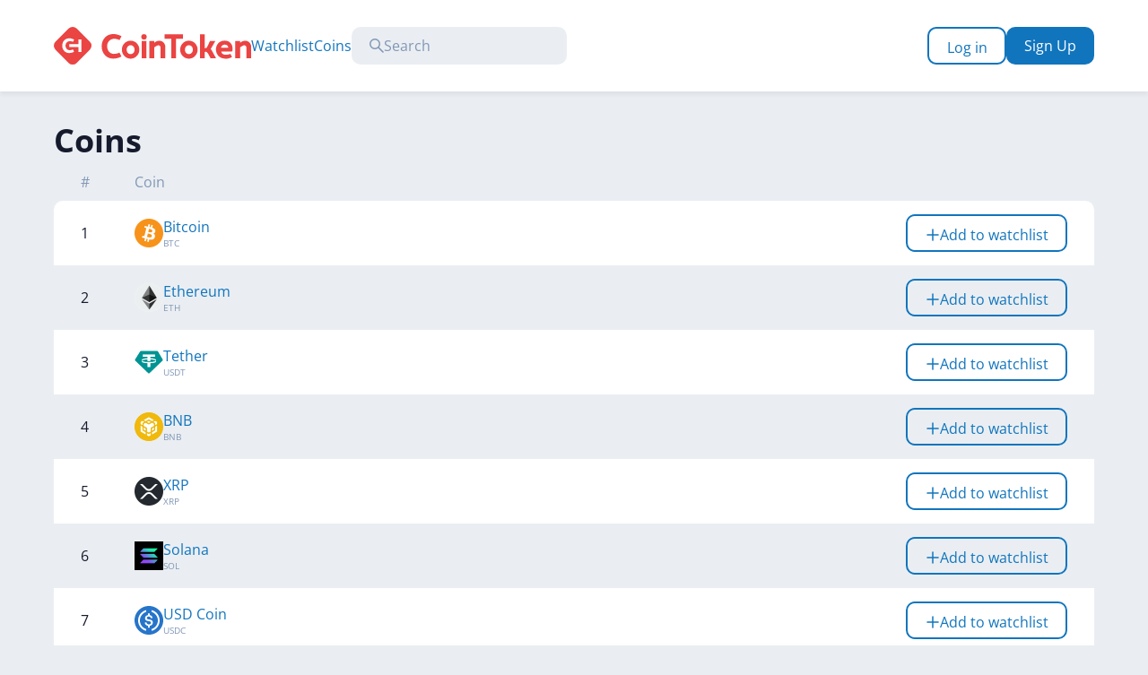

--- FILE ---
content_type: text/html; charset=utf-8
request_url: https://cointoken.news/coins/
body_size: 23654
content:
<!DOCTYPE html><html lang="en"><head><meta charSet="utf-8"/><title>Coins </title><meta name="viewport" content="width=device-width, initial-scale=1"/><link rel="icon" href="/favicon.ico"/><meta name="next-head-count" content="4"/><link rel="preconnect" href="/" crossorigin="anonymous"/><link rel="preload" href="/_next/static/css/d0e071e0a68c8c26.css" as="style"/><link rel="stylesheet" href="/_next/static/css/d0e071e0a68c8c26.css" data-n-g=""/><noscript data-n-css=""></noscript><script defer="" nomodule="" src="/_next/static/chunks/polyfills-c67a75d1b6f99dc8.js"></script><script src="/_next/static/chunks/webpack-c4acd79e87956a0e.js" defer=""></script><script src="/_next/static/chunks/framework-114634acb84f8baa.js" defer=""></script><script src="/_next/static/chunks/main-f2ca60db2beb93ed.js" defer=""></script><script src="/_next/static/chunks/pages/_app-886104268cfe2a30.js" defer=""></script><script src="/_next/static/chunks/374-e0775600883d610b.js" defer=""></script><script src="/_next/static/chunks/23-1d8acbf0edcc9778.js" defer=""></script><script src="/_next/static/chunks/606-f046b66288072424.js" defer=""></script><script src="/_next/static/chunks/270-b79dc49725d5cfe3.js" defer=""></script><script src="/_next/static/chunks/pages/coins-2e38a6501ce68b52.js" defer=""></script><script src="/_next/static/QH61ivRKx-40_vwwV21p2/_buildManifest.js" defer=""></script><script src="/_next/static/QH61ivRKx-40_vwwV21p2/_ssgManifest.js" defer=""></script></head><body><div id="__next"><style data-emotion="css-global 18fh6yp">html{color:#161a2d;}</style><div style="opacity:0;height:100%"><div class="css-o44is"><header class="css-19f3bl0"><div class="css-1fmtegc"><div class="css-8yw0c0"><div class="css-111q8q3"><svg width="24" height="22" fill="none" xmlns="http://www.w3.org/2000/svg" class="css-rfyrcw"><rect y="0.5" width="24" height="3" rx="1.5" fill="#EA4443"></rect><rect y="9.5" width="24" height="3" rx="1.5" fill="#EA4443"></rect><rect y="18.5" width="24" height="3" rx="1.5" fill="#EA4443"></rect></svg><svg width="220" height="42" fill="none" xmlns="http://www.w3.org/2000/svg" class="css-4g6ai3"><path d="M66.335 7.992c-.503.002-.993.029-1.471.077-3.06.314-5.593 1.557-7.382 3.307-2.761 2.7-4.129 6.42-4.134 10.156-.076 3.844 1.293 7.7 4.134 10.479 1.79 1.75 4.322 2.994 7.382 3.307.478.05.968.075 1.47.078 2.718.01 5.79-.685 9.093-2.343l-2.205-4.386c-2.203 1.02-4.367 1.545-6.67 1.482-4.642-.393-6.767-4.15-7.134-7.946a11.758 11.758 0 0 1-.004-1.325c.502-5.116 4.533-8.101 9.032-7.584 1.074.111 3.037.45 4.754 1.47l2.227-4.43c-3.303-1.657-6.375-2.353-9.092-2.342Zm34.214.125a3.014 3.014 0 0 0-3.013 3.011 3.011 3.011 0 1 0 3.013-3.011Zm22.953.011v5.054h7.523v21.824h5.339V13.182h7.522V8.128h-20.384Zm39.397 0v26.959h5.337V28.11c1.177-.733 2.304-.31 3.553 1.375l3.075 5.602h6.088l-.162-.295-4.559-8.324a8.177 8.177 0 0 0-1.37-1.69l5.261-9.037h-5.968l-3.654 7.605c-.736.07-1.494.253-2.264.52V8.129h-5.337Zm-77.276 7.227c-5.418 0-9.758 4.592-9.758 10.054 0 5.462 4.34 10.055 9.758 10.055 5.417 0 9.752-4.593 9.752-10.055s-4.335-10.054-9.752-10.054Zm64.97 0c-5.418 0-9.758 4.592-9.758 10.054 0 5.462 4.34 10.055 9.758 10.055 5.417 0 9.752-4.593 9.752-10.055s-4.335-10.054-9.752-10.054Zm40.076 0 .002.002c-1.315-.01-2.636.177-3.825.572-2.501.908-4.292 2.843-5.258 5.105-1.562 3.73-.868 8.27 2.003 11.361 1.797 1.903 4.03 2.624 6.539 2.953 5.373.678 8.527-1.84 8.583-1.885l-1.826-3.301c-.248.063-.509.134-.785.211-9.025 2.541-9.289-2.77-9.289-2.77l10.727-.028c1.031-.056 1.678-.387 1.681-1.44l.007-2.858c-.048-1.148-.274-2.244-.746-3.27-1.819-3.37-4.35-4.605-7.813-4.652Zm-73.409.117c-1.424.023-2.554.365-3.796 1.113-.498.343-1.014.765-1.548 1.228V15.74h-5.337v19.344h5.337V22.937c1.798-1.264 2.95-2.079 3.961-2.31 1.714-.467 2.867.55 3.025 1.964v12.477h5.337V21.755l-.007-.208s-.152-3.381-3.164-5.17c-.802-.476-1.762-.778-2.828-.875-.24-.018-.47-.024-.693-.028l.002-.002h-.289Zm95.759 0c-1.424.023-2.554.365-3.796 1.113-.498.343-1.014.765-1.548 1.228V15.74h-5.337v19.344h5.337V22.937c1.798-1.264 2.95-2.079 3.961-2.31 1.714-.467 2.867.55 3.025 1.964v12.477H220V21.755l-.008-.208s-.151-3.381-3.163-5.17c-.802-.476-1.762-.778-2.828-.875-.24-.018-.47-.024-.693-.028v-.002h-.289Zm-115.038.265V35.09h5.339V15.737h-5.339Zm92.513 4.015c2.947.08 3.845 1.522 4.103 3.521l-8.119.002c.178-.964.524-1.81 1.039-2.322.78-.779 1.881-1.186 2.977-1.2Zm-104.871.657c1.2 0 2.302.502 3.104 1.34.807.843 1.31 2.308 1.31 3.66 0 1.265-.44 2.665-1.157 3.493a4.293 4.293 0 0 1-3.257 1.508 4.296 4.296 0 0 1-3.23-1.475c-.735-.832-1.19-2.244-1.19-3.526 0-1.348.502-2.808 1.306-3.65a4.293 4.293 0 0 1 3.114-1.35Zm64.97 0c1.2 0 2.3.502 3.102 1.34.807.843 1.311 2.308 1.311 3.66 0 1.265-.44 2.665-1.156 3.493a4.294 4.294 0 0 1-3.257 1.508 4.298 4.298 0 0 1-3.23-1.475c-.735-.832-1.191-2.244-1.191-3.526 0-1.348.503-2.808 1.307-3.65a4.292 4.292 0 0 1 3.114-1.35Z" fill="#EA4443"></path><path fill-rule="evenodd" clip-rule="evenodd" d="M1.86 16.523 16.53 1.86a6.32 6.32 0 0 1 8.956 0l14.669 14.663a6.315 6.315 0 0 1 0 8.954L25.485 40.14a6.32 6.32 0 0 1-8.956 0L1.86 25.477a6.316 6.316 0 0 1 0-8.954Z" fill="#EA4443"></path><path d="M17.18 12.722a9.28 9.28 0 0 0-.882.046c-1.835.188-3.354.934-4.427 1.984-1.656 1.62-2.477 3.85-2.48 6.09-.045 2.306.776 4.619 2.48 6.286 1.073 1.05 2.592 1.795 4.427 1.983.287.032.58.045.882.046 1.63.007 3.472-.41 5.453-1.404l-1.322-2.631c-1.322.611-2.619.926-4 .888-2.784-.235-4.059-2.489-4.279-4.765a7.215 7.215 0 0 1-.003-.796c.3-3.068 2.719-4.857 5.417-4.547.644.067 1.822.27 2.851.882l1.336-2.657c-1.98-.994-3.823-1.412-5.453-1.405Z" fill="#fff"></path><path d="M30.86 13.94h-3.39v5.399H17.23v3.2h10.24v5.4h3.39V13.94Z" fill="#fff"></path></svg></div><div class="css-1jfqjar"><a class="css-18xzy3u" href="https://cointoken.news/watchlist/">Watchlist</a><a class="css-18xzy3u" href="https://cointoken.news/coins/">Coins</a></div><div class="css-1ja7ep8"><div class="css-79elbk"><div class="css-1jj9ooj"><div class="css-n3tfve"><div class="css-70qvj9"><svg width="16" height="16" fill="none" xmlns="http://www.w3.org/2000/svg"><circle cx="6" cy="6" r="5.25" stroke="#8297B6" stroke-width="1.5"></circle><path d="m10 10 5 5" stroke="#8297B6" stroke-width="1.5" stroke-linecap="round"></path></svg></div><input type="text" placeholder="Search" name="search" class="css-qatl65"/></div></div></div></div></div><div class="css-19htvpb"><button type="button" class="css-1cu3juh"><div class="css-1bky51w">Log in</div></button><button type="button" class="css-1lwlv2i"><div class="css-1bky51w">Sign Up</div></button></div></div></header><main class="css-1xq21sb"><div class="css-1l4w6pd"><div class="css-kxq2f6"><div class="css-1vdr8bl"><div class="css-1hr2slt"><h2 class="css-1fmbdvb">Coins</h2></div><div class="css-ffn7fj"><table class="css-8atqhb"><thead><tr class="css-4sjf1b"><td title="#" class="css-1431z8m">#</td><td title="Coin" class="css-1431z8m">Coin</td><td title="" class="css-1431z8m"></td></tr></thead><tbody class="css-40brpq"><tr class="css-tqacqr"><td>1</td><td class="css-1h2sv0j"><div><img alt="Bitcoin" src="https://ap-south-1.linodeobjects.com/cointoken-static/b8/17/4b/BTC_icon.png?X-Amz-Algorithm=AWS4-HMAC-SHA256&amp;X-Amz-Credential=AFOQJOFXKQG8C7WFI2R4%2F20260118%2Fap-south-1%2Fs3%2Faws4_request&amp;X-Amz-Date=20260118T173738Z&amp;X-Amz-Expires=3600&amp;X-Amz-SignedHeaders=host&amp;X-Amz-Signature=ff56da8cb92125b68f38731371a0f5e203bcdf7783984bb33fab63fb16150a2d" width="32" height="32" decoding="async" data-nimg="1" loading="lazy" style="color:transparent"/></div><div class="css-17mvcka"><a class="css-1xitbdq" href="https://bitcoin.cointoken.news/">Bitcoin</a><div class="css-9pj2c1">BTC</div></div></td><td class="css-zdpt2t"><button type="button" class="css-1cu3juh"><div class="css-1bky51w"><div class="css-70qvj9"><svg width="16" height="16" fill="none" xmlns="http://www.w3.org/2000/svg"><path d="M8 2v12M2 8h12" stroke="#1175BD" stroke-width="1.5" stroke-linecap="round"></path></svg></div>Add to watchlist</div></button></td></tr><tr class="css-tqacqr"><td>2</td><td class="css-1h2sv0j"><div><img alt="Ethereum" src="https://ap-south-1.linodeobjects.com/cointoken-static/ca/41/cd/ETH_icon.png?X-Amz-Algorithm=AWS4-HMAC-SHA256&amp;X-Amz-Credential=AFOQJOFXKQG8C7WFI2R4%2F20260118%2Fap-south-1%2Fs3%2Faws4_request&amp;X-Amz-Date=20260118T173738Z&amp;X-Amz-Expires=3600&amp;X-Amz-SignedHeaders=host&amp;X-Amz-Signature=b7a6164af5a2d0411c857979d4bd4cc138c50de6359843493f38c09437111d8b" width="32" height="32" decoding="async" data-nimg="1" loading="lazy" style="color:transparent"/></div><div class="css-17mvcka"><a class="css-1xitbdq" href="https://ethereum.cointoken.news/">Ethereum</a><div class="css-9pj2c1">ETH</div></div></td><td class="css-zdpt2t"><button type="button" class="css-1cu3juh"><div class="css-1bky51w"><div class="css-70qvj9"><svg width="16" height="16" fill="none" xmlns="http://www.w3.org/2000/svg"><path d="M8 2v12M2 8h12" stroke="#1175BD" stroke-width="1.5" stroke-linecap="round"></path></svg></div>Add to watchlist</div></button></td></tr><tr class="css-tqacqr"><td>3</td><td class="css-1h2sv0j"><div><img alt="Tether" src="https://ap-south-1.linodeobjects.com/cointoken-static/92/ae/7a/USDT_icon.png?X-Amz-Algorithm=AWS4-HMAC-SHA256&amp;X-Amz-Credential=AFOQJOFXKQG8C7WFI2R4%2F20260118%2Fap-south-1%2Fs3%2Faws4_request&amp;X-Amz-Date=20260118T173738Z&amp;X-Amz-Expires=3600&amp;X-Amz-SignedHeaders=host&amp;X-Amz-Signature=2acf0f3677a2624a55e72863055cb6168e6076e70c45c5e11910743dbe9d9fef" width="32" height="32" decoding="async" data-nimg="1" loading="lazy" style="color:transparent"/></div><div class="css-17mvcka"><a class="css-1xitbdq" href="https://tether.cointoken.news/">Tether</a><div class="css-9pj2c1">USDT</div></div></td><td class="css-zdpt2t"><button type="button" class="css-1cu3juh"><div class="css-1bky51w"><div class="css-70qvj9"><svg width="16" height="16" fill="none" xmlns="http://www.w3.org/2000/svg"><path d="M8 2v12M2 8h12" stroke="#1175BD" stroke-width="1.5" stroke-linecap="round"></path></svg></div>Add to watchlist</div></button></td></tr><tr class="css-tqacqr"><td>4</td><td class="css-1h2sv0j"><div><img alt="BNB" src="https://ap-south-1.linodeobjects.com/cointoken-static/43/b3/b6/BNB_icon.png?X-Amz-Algorithm=AWS4-HMAC-SHA256&amp;X-Amz-Credential=AFOQJOFXKQG8C7WFI2R4%2F20260118%2Fap-south-1%2Fs3%2Faws4_request&amp;X-Amz-Date=20260118T173738Z&amp;X-Amz-Expires=3600&amp;X-Amz-SignedHeaders=host&amp;X-Amz-Signature=64ca4ab6708bcfb88a78e5b6c52eec504745066d4c11e9e1d6d315c96a9d1206" width="32" height="32" decoding="async" data-nimg="1" loading="lazy" style="color:transparent"/></div><div class="css-17mvcka"><a class="css-1xitbdq" href="https://bnb.cointoken.news/">BNB</a><div class="css-9pj2c1">BNB</div></div></td><td class="css-zdpt2t"><button type="button" class="css-1cu3juh"><div class="css-1bky51w"><div class="css-70qvj9"><svg width="16" height="16" fill="none" xmlns="http://www.w3.org/2000/svg"><path d="M8 2v12M2 8h12" stroke="#1175BD" stroke-width="1.5" stroke-linecap="round"></path></svg></div>Add to watchlist</div></button></td></tr><tr class="css-tqacqr"><td>5</td><td class="css-1h2sv0j"><div><img alt="XRP" src="https://ap-south-1.linodeobjects.com/cointoken-static/0a/ba/44/XRP_icon.png?X-Amz-Algorithm=AWS4-HMAC-SHA256&amp;X-Amz-Credential=AFOQJOFXKQG8C7WFI2R4%2F20260118%2Fap-south-1%2Fs3%2Faws4_request&amp;X-Amz-Date=20260118T173738Z&amp;X-Amz-Expires=3600&amp;X-Amz-SignedHeaders=host&amp;X-Amz-Signature=842ca80a7d06cc38f0aedfb301ff7683c2c7ba22aa7e836745e63eac759e24ca" width="32" height="32" decoding="async" data-nimg="1" loading="lazy" style="color:transparent"/></div><div class="css-17mvcka"><a class="css-1xitbdq" href="https://xrp.cointoken.news/">XRP</a><div class="css-9pj2c1">XRP</div></div></td><td class="css-zdpt2t"><button type="button" class="css-1cu3juh"><div class="css-1bky51w"><div class="css-70qvj9"><svg width="16" height="16" fill="none" xmlns="http://www.w3.org/2000/svg"><path d="M8 2v12M2 8h12" stroke="#1175BD" stroke-width="1.5" stroke-linecap="round"></path></svg></div>Add to watchlist</div></button></td></tr><tr class="css-tqacqr"><td>6</td><td class="css-1h2sv0j"><div><img alt="Solana" src="https://ap-south-1.linodeobjects.com/cointoken-static/d5/db/56/SOL_icon.png?X-Amz-Algorithm=AWS4-HMAC-SHA256&amp;X-Amz-Credential=AFOQJOFXKQG8C7WFI2R4%2F20260118%2Fap-south-1%2Fs3%2Faws4_request&amp;X-Amz-Date=20260118T173738Z&amp;X-Amz-Expires=3600&amp;X-Amz-SignedHeaders=host&amp;X-Amz-Signature=16b68fa904a7361b096e6b3e0fcdeafc5f5649b192470da9ed04e2d0f3a15626" width="32" height="32" decoding="async" data-nimg="1" loading="lazy" style="color:transparent"/></div><div class="css-17mvcka"><a class="css-1xitbdq" href="https://solana.cointoken.news/">Solana</a><div class="css-9pj2c1">SOL</div></div></td><td class="css-zdpt2t"><button type="button" class="css-1cu3juh"><div class="css-1bky51w"><div class="css-70qvj9"><svg width="16" height="16" fill="none" xmlns="http://www.w3.org/2000/svg"><path d="M8 2v12M2 8h12" stroke="#1175BD" stroke-width="1.5" stroke-linecap="round"></path></svg></div>Add to watchlist</div></button></td></tr><tr class="css-tqacqr"><td>7</td><td class="css-1h2sv0j"><div><img alt="USD Coin" src="https://ap-south-1.linodeobjects.com/cointoken-static/66/fc/34/USDC_icon.png?X-Amz-Algorithm=AWS4-HMAC-SHA256&amp;X-Amz-Credential=AFOQJOFXKQG8C7WFI2R4%2F20260118%2Fap-south-1%2Fs3%2Faws4_request&amp;X-Amz-Date=20260118T173738Z&amp;X-Amz-Expires=3600&amp;X-Amz-SignedHeaders=host&amp;X-Amz-Signature=e0c0ae3be6816a44c08a44f9e948d03c703afca9f36faa9e3bf92149b880789f" width="32" height="32" decoding="async" data-nimg="1" loading="lazy" style="color:transparent"/></div><div class="css-17mvcka"><a class="css-1xitbdq" href="https://usd-coin.cointoken.news/">USD Coin</a><div class="css-9pj2c1">USDC</div></div></td><td class="css-zdpt2t"><button type="button" class="css-1cu3juh"><div class="css-1bky51w"><div class="css-70qvj9"><svg width="16" height="16" fill="none" xmlns="http://www.w3.org/2000/svg"><path d="M8 2v12M2 8h12" stroke="#1175BD" stroke-width="1.5" stroke-linecap="round"></path></svg></div>Add to watchlist</div></button></td></tr><tr class="css-tqacqr"><td>8</td><td class="css-1h2sv0j"><div><img alt="TRON" src="https://ap-south-1.linodeobjects.com/cointoken-static/d4/f4/c0/TRX_icon.png?X-Amz-Algorithm=AWS4-HMAC-SHA256&amp;X-Amz-Credential=AFOQJOFXKQG8C7WFI2R4%2F20260118%2Fap-south-1%2Fs3%2Faws4_request&amp;X-Amz-Date=20260118T173738Z&amp;X-Amz-Expires=3600&amp;X-Amz-SignedHeaders=host&amp;X-Amz-Signature=0d21860f13ae46d3046e0ee929fd77cf019bd9a00130cc2326045c1f49f5fa7e" width="32" height="32" decoding="async" data-nimg="1" loading="lazy" style="color:transparent"/></div><div class="css-17mvcka"><a class="css-1xitbdq" href="https://tron.cointoken.news/">TRON</a><div class="css-9pj2c1">TRX</div></div></td><td class="css-zdpt2t"><button type="button" class="css-1cu3juh"><div class="css-1bky51w"><div class="css-70qvj9"><svg width="16" height="16" fill="none" xmlns="http://www.w3.org/2000/svg"><path d="M8 2v12M2 8h12" stroke="#1175BD" stroke-width="1.5" stroke-linecap="round"></path></svg></div>Add to watchlist</div></button></td></tr><tr class="css-tqacqr"><td>9</td><td class="css-1h2sv0j"><div><img alt="Dogecoin" src="https://ap-south-1.linodeobjects.com/cointoken-static/d7/db/6b/DOGE_icon.png?X-Amz-Algorithm=AWS4-HMAC-SHA256&amp;X-Amz-Credential=AFOQJOFXKQG8C7WFI2R4%2F20260118%2Fap-south-1%2Fs3%2Faws4_request&amp;X-Amz-Date=20260118T173738Z&amp;X-Amz-Expires=3600&amp;X-Amz-SignedHeaders=host&amp;X-Amz-Signature=e1128ed7380d6232f8760e1e2ecdab8378ab5ab78654dcad178bfbb5e6f9d418" width="32" height="32" decoding="async" data-nimg="1" loading="lazy" style="color:transparent"/></div><div class="css-17mvcka"><a class="css-1xitbdq" href="https://dogecoin.cointoken.news/">Dogecoin</a><div class="css-9pj2c1">DOGE</div></div></td><td class="css-zdpt2t"><button type="button" class="css-1cu3juh"><div class="css-1bky51w"><div class="css-70qvj9"><svg width="16" height="16" fill="none" xmlns="http://www.w3.org/2000/svg"><path d="M8 2v12M2 8h12" stroke="#1175BD" stroke-width="1.5" stroke-linecap="round"></path></svg></div>Add to watchlist</div></button></td></tr><tr class="css-tqacqr"><td>10</td><td class="css-1h2sv0j"><div><img alt="Cardano" src="https://ap-south-1.linodeobjects.com/cointoken-static/dd/d2/c8/ADA_icon.png?X-Amz-Algorithm=AWS4-HMAC-SHA256&amp;X-Amz-Credential=AFOQJOFXKQG8C7WFI2R4%2F20260118%2Fap-south-1%2Fs3%2Faws4_request&amp;X-Amz-Date=20260118T173738Z&amp;X-Amz-Expires=3600&amp;X-Amz-SignedHeaders=host&amp;X-Amz-Signature=610085ca0dc067e1fa4326ab5406dd8621e7315764dd1475460cfbe9fadc1164" width="32" height="32" decoding="async" data-nimg="1" loading="lazy" style="color:transparent"/></div><div class="css-17mvcka"><a class="css-1xitbdq" href="https://cardano.cointoken.news/">Cardano</a><div class="css-9pj2c1">ADA</div></div></td><td class="css-zdpt2t"><button type="button" class="css-1cu3juh"><div class="css-1bky51w"><div class="css-70qvj9"><svg width="16" height="16" fill="none" xmlns="http://www.w3.org/2000/svg"><path d="M8 2v12M2 8h12" stroke="#1175BD" stroke-width="1.5" stroke-linecap="round"></path></svg></div>Add to watchlist</div></button></td></tr><tr class="css-tqacqr"><td>11</td><td class="css-1h2sv0j"><div><img alt="Bitcoin Cash" src="https://ap-south-1.linodeobjects.com/cointoken-static/29/bf/2c/BCH_icon.png?X-Amz-Algorithm=AWS4-HMAC-SHA256&amp;X-Amz-Credential=AFOQJOFXKQG8C7WFI2R4%2F20260118%2Fap-south-1%2Fs3%2Faws4_request&amp;X-Amz-Date=20260118T173738Z&amp;X-Amz-Expires=3600&amp;X-Amz-SignedHeaders=host&amp;X-Amz-Signature=d81ff4e75471d938c7f09ce2f85fb24cc538ef192df954835ac54b4c42be3493" width="32" height="32" decoding="async" data-nimg="1" loading="lazy" style="color:transparent"/></div><div class="css-17mvcka"><a class="css-1xitbdq" href="https://bitcoin-cash.cointoken.news/">Bitcoin Cash</a><div class="css-9pj2c1">BCH</div></div></td><td class="css-zdpt2t"><button type="button" class="css-1cu3juh"><div class="css-1bky51w"><div class="css-70qvj9"><svg width="16" height="16" fill="none" xmlns="http://www.w3.org/2000/svg"><path d="M8 2v12M2 8h12" stroke="#1175BD" stroke-width="1.5" stroke-linecap="round"></path></svg></div>Add to watchlist</div></button></td></tr><tr class="css-tqacqr"><td>12</td><td class="css-1h2sv0j"><div><img alt="Monero" src="https://ap-south-1.linodeobjects.com/cointoken-static/4f/b2/b3/XMR_icon.png?X-Amz-Algorithm=AWS4-HMAC-SHA256&amp;X-Amz-Credential=AFOQJOFXKQG8C7WFI2R4%2F20260118%2Fap-south-1%2Fs3%2Faws4_request&amp;X-Amz-Date=20260118T173738Z&amp;X-Amz-Expires=3600&amp;X-Amz-SignedHeaders=host&amp;X-Amz-Signature=7d23110418b312518a41828472a0b74b434915c761533ba78d2895cb226763ca" width="32" height="32" decoding="async" data-nimg="1" loading="lazy" style="color:transparent"/></div><div class="css-17mvcka"><a class="css-1xitbdq" href="https://monero.cointoken.news/">Monero</a><div class="css-9pj2c1">XMR</div></div></td><td class="css-zdpt2t"><button type="button" class="css-1cu3juh"><div class="css-1bky51w"><div class="css-70qvj9"><svg width="16" height="16" fill="none" xmlns="http://www.w3.org/2000/svg"><path d="M8 2v12M2 8h12" stroke="#1175BD" stroke-width="1.5" stroke-linecap="round"></path></svg></div>Add to watchlist</div></button></td></tr><tr class="css-tqacqr"><td>13</td><td class="css-1h2sv0j"><div><img alt="Chainlink" src="https://ap-south-1.linodeobjects.com/cointoken-static/02/6c/15/LINK_icon.png?X-Amz-Algorithm=AWS4-HMAC-SHA256&amp;X-Amz-Credential=AFOQJOFXKQG8C7WFI2R4%2F20260118%2Fap-south-1%2Fs3%2Faws4_request&amp;X-Amz-Date=20260118T173738Z&amp;X-Amz-Expires=3600&amp;X-Amz-SignedHeaders=host&amp;X-Amz-Signature=b2433da447e6202f5a57e94f9544d5d816b041cabb8b4bb6701fd115baf27388" width="32" height="32" decoding="async" data-nimg="1" loading="lazy" style="color:transparent"/></div><div class="css-17mvcka"><a class="css-1xitbdq" href="https://chainlink.cointoken.news/">Chainlink</a><div class="css-9pj2c1">LINK</div></div></td><td class="css-zdpt2t"><button type="button" class="css-1cu3juh"><div class="css-1bky51w"><div class="css-70qvj9"><svg width="16" height="16" fill="none" xmlns="http://www.w3.org/2000/svg"><path d="M8 2v12M2 8h12" stroke="#1175BD" stroke-width="1.5" stroke-linecap="round"></path></svg></div>Add to watchlist</div></button></td></tr><tr class="css-tqacqr"><td>14</td><td class="css-1h2sv0j"><div><img alt="UNUS SED LEO" src="https://ap-south-1.linodeobjects.com/cointoken-static/5a/8c/1e/LEO_icon.png?X-Amz-Algorithm=AWS4-HMAC-SHA256&amp;X-Amz-Credential=AFOQJOFXKQG8C7WFI2R4%2F20260118%2Fap-south-1%2Fs3%2Faws4_request&amp;X-Amz-Date=20260118T173738Z&amp;X-Amz-Expires=3600&amp;X-Amz-SignedHeaders=host&amp;X-Amz-Signature=4d5fd2c74d17e9a0015dea0a60d801c5178c6fb0b5c26bf64aec407aab738b98" width="32" height="32" decoding="async" data-nimg="1" loading="lazy" style="color:transparent"/></div><div class="css-17mvcka"><a class="css-1xitbdq" href="https://unus-sed-leo.cointoken.news/">UNUS SED LEO</a><div class="css-9pj2c1">LEO</div></div></td><td class="css-zdpt2t"><button type="button" class="css-1cu3juh"><div class="css-1bky51w"><div class="css-70qvj9"><svg width="16" height="16" fill="none" xmlns="http://www.w3.org/2000/svg"><path d="M8 2v12M2 8h12" stroke="#1175BD" stroke-width="1.5" stroke-linecap="round"></path></svg></div>Add to watchlist</div></button></td></tr><tr class="css-tqacqr"><td>15</td><td class="css-1h2sv0j"><div><img alt="Hyperliquid" src="/_next/static/media/coin.ce85bc8f.png" width="32" height="32" decoding="async" data-nimg="1" loading="lazy" style="color:transparent"/></div><div class="css-17mvcka"><a class="css-1xitbdq" href="https://hyperliquid.cointoken.news/">Hyperliquid</a><div class="css-9pj2c1">HYPE</div></div></td><td class="css-zdpt2t"><button type="button" class="css-1cu3juh"><div class="css-1bky51w"><div class="css-70qvj9"><svg width="16" height="16" fill="none" xmlns="http://www.w3.org/2000/svg"><path d="M8 2v12M2 8h12" stroke="#1175BD" stroke-width="1.5" stroke-linecap="round"></path></svg></div>Add to watchlist</div></button></td></tr><tr class="css-tqacqr"><td>16</td><td class="css-1h2sv0j"><div><img alt="Stellar" src="https://ap-south-1.linodeobjects.com/cointoken-static/2a/f5/56/XLM_icon.png?X-Amz-Algorithm=AWS4-HMAC-SHA256&amp;X-Amz-Credential=AFOQJOFXKQG8C7WFI2R4%2F20260118%2Fap-south-1%2Fs3%2Faws4_request&amp;X-Amz-Date=20260118T173738Z&amp;X-Amz-Expires=3600&amp;X-Amz-SignedHeaders=host&amp;X-Amz-Signature=dc242dc0acf8cbe18039959e1311483e57e22492b039dce5dca08dc298e32e0d" width="32" height="32" decoding="async" data-nimg="1" loading="lazy" style="color:transparent"/></div><div class="css-17mvcka"><a class="css-1xitbdq" href="https://stellar.cointoken.news/">Stellar</a><div class="css-9pj2c1">XLM</div></div></td><td class="css-zdpt2t"><button type="button" class="css-1cu3juh"><div class="css-1bky51w"><div class="css-70qvj9"><svg width="16" height="16" fill="none" xmlns="http://www.w3.org/2000/svg"><path d="M8 2v12M2 8h12" stroke="#1175BD" stroke-width="1.5" stroke-linecap="round"></path></svg></div>Add to watchlist</div></button></td></tr><tr class="css-tqacqr"><td>17</td><td class="css-1h2sv0j"><div><img alt="Sui" src="/_next/static/media/coin.ce85bc8f.png" width="32" height="32" decoding="async" data-nimg="1" loading="lazy" style="color:transparent"/></div><div class="css-17mvcka"><a class="css-1xitbdq" href="https://sui.cointoken.news/">Sui</a><div class="css-9pj2c1">SUI</div></div></td><td class="css-zdpt2t"><button type="button" class="css-1cu3juh"><div class="css-1bky51w"><div class="css-70qvj9"><svg width="16" height="16" fill="none" xmlns="http://www.w3.org/2000/svg"><path d="M8 2v12M2 8h12" stroke="#1175BD" stroke-width="1.5" stroke-linecap="round"></path></svg></div>Add to watchlist</div></button></td></tr><tr class="css-tqacqr"><td>18</td><td class="css-1h2sv0j"><div><img alt="Zcash" src="https://ap-south-1.linodeobjects.com/cointoken-static/ae/c7/51/ZEC_icon.png?X-Amz-Algorithm=AWS4-HMAC-SHA256&amp;X-Amz-Credential=AFOQJOFXKQG8C7WFI2R4%2F20260118%2Fap-south-1%2Fs3%2Faws4_request&amp;X-Amz-Date=20260118T173738Z&amp;X-Amz-Expires=3600&amp;X-Amz-SignedHeaders=host&amp;X-Amz-Signature=b6d2facf48e95af6646330d1cbb742fd4c62623c74c6dac3a3c516ac3d4a6672" width="32" height="32" decoding="async" data-nimg="1" loading="lazy" style="color:transparent"/></div><div class="css-17mvcka"><a class="css-1xitbdq" href="https://zcash.cointoken.news/">Zcash</a><div class="css-9pj2c1">ZEC</div></div></td><td class="css-zdpt2t"><button type="button" class="css-1cu3juh"><div class="css-1bky51w"><div class="css-70qvj9"><svg width="16" height="16" fill="none" xmlns="http://www.w3.org/2000/svg"><path d="M8 2v12M2 8h12" stroke="#1175BD" stroke-width="1.5" stroke-linecap="round"></path></svg></div>Add to watchlist</div></button></td></tr><tr class="css-tqacqr"><td>19</td><td class="css-1h2sv0j"><div><img alt="Ethena USDe" src="/_next/static/media/coin.ce85bc8f.png" width="32" height="32" decoding="async" data-nimg="1" loading="lazy" style="color:transparent"/></div><div class="css-17mvcka"><a class="css-1xitbdq" href="https://ethena-usde.cointoken.news/">Ethena USDe</a><div class="css-9pj2c1">USDe</div></div></td><td class="css-zdpt2t"><button type="button" class="css-1cu3juh"><div class="css-1bky51w"><div class="css-70qvj9"><svg width="16" height="16" fill="none" xmlns="http://www.w3.org/2000/svg"><path d="M8 2v12M2 8h12" stroke="#1175BD" stroke-width="1.5" stroke-linecap="round"></path></svg></div>Add to watchlist</div></button></td></tr><tr class="css-tqacqr"><td>20</td><td class="css-1h2sv0j"><div><img alt="Avalanche" src="https://ap-south-1.linodeobjects.com/cointoken-static/9a/fa/64/AVAX_icon.png?X-Amz-Algorithm=AWS4-HMAC-SHA256&amp;X-Amz-Credential=AFOQJOFXKQG8C7WFI2R4%2F20260118%2Fap-south-1%2Fs3%2Faws4_request&amp;X-Amz-Date=20260118T173738Z&amp;X-Amz-Expires=3600&amp;X-Amz-SignedHeaders=host&amp;X-Amz-Signature=2c849e0242c357cf2e897da50c7ddbcac7e6cc1f87ae3a5d2bb349e6fe62ef8f" width="32" height="32" decoding="async" data-nimg="1" loading="lazy" style="color:transparent"/></div><div class="css-17mvcka"><a class="css-1xitbdq" href="https://avalanche.cointoken.news/">Avalanche</a><div class="css-9pj2c1">AVAX</div></div></td><td class="css-zdpt2t"><button type="button" class="css-1cu3juh"><div class="css-1bky51w"><div class="css-70qvj9"><svg width="16" height="16" fill="none" xmlns="http://www.w3.org/2000/svg"><path d="M8 2v12M2 8h12" stroke="#1175BD" stroke-width="1.5" stroke-linecap="round"></path></svg></div>Add to watchlist</div></button></td></tr><tr class="css-tqacqr"><td>21</td><td class="css-1h2sv0j"><div><img alt="Litecoin" src="https://ap-south-1.linodeobjects.com/cointoken-static/e5/96/39/LTC_icon.png?X-Amz-Algorithm=AWS4-HMAC-SHA256&amp;X-Amz-Credential=AFOQJOFXKQG8C7WFI2R4%2F20260118%2Fap-south-1%2Fs3%2Faws4_request&amp;X-Amz-Date=20260118T173738Z&amp;X-Amz-Expires=3600&amp;X-Amz-SignedHeaders=host&amp;X-Amz-Signature=aa0e7f0c57896b1753a2fb2690477c38a013d8ff0cc9861248e987cc3a663c99" width="32" height="32" decoding="async" data-nimg="1" loading="lazy" style="color:transparent"/></div><div class="css-17mvcka"><a class="css-1xitbdq" href="https://litecoin.cointoken.news/">Litecoin</a><div class="css-9pj2c1">LTC</div></div></td><td class="css-zdpt2t"><button type="button" class="css-1cu3juh"><div class="css-1bky51w"><div class="css-70qvj9"><svg width="16" height="16" fill="none" xmlns="http://www.w3.org/2000/svg"><path d="M8 2v12M2 8h12" stroke="#1175BD" stroke-width="1.5" stroke-linecap="round"></path></svg></div>Add to watchlist</div></button></td></tr><tr class="css-tqacqr"><td>22</td><td class="css-1h2sv0j"><div><img alt="Dai" src="https://ap-south-1.linodeobjects.com/cointoken-static/50/6f/cf/DAI_icon.png?X-Amz-Algorithm=AWS4-HMAC-SHA256&amp;X-Amz-Credential=AFOQJOFXKQG8C7WFI2R4%2F20260118%2Fap-south-1%2Fs3%2Faws4_request&amp;X-Amz-Date=20260118T173738Z&amp;X-Amz-Expires=3600&amp;X-Amz-SignedHeaders=host&amp;X-Amz-Signature=749bb1708283862b5093a6f94420e4b15bed93f6f8c436d622915b60d1ce43c2" width="32" height="32" decoding="async" data-nimg="1" loading="lazy" style="color:transparent"/></div><div class="css-17mvcka"><a class="css-1xitbdq" href="https://multi-collateral-dai.cointoken.news/">Dai</a><div class="css-9pj2c1">DAI</div></div></td><td class="css-zdpt2t"><button type="button" class="css-1cu3juh"><div class="css-1bky51w"><div class="css-70qvj9"><svg width="16" height="16" fill="none" xmlns="http://www.w3.org/2000/svg"><path d="M8 2v12M2 8h12" stroke="#1175BD" stroke-width="1.5" stroke-linecap="round"></path></svg></div>Add to watchlist</div></button></td></tr><tr class="css-tqacqr"><td>23</td><td class="css-1h2sv0j"><div><img alt="Hedera" src="https://ap-south-1.linodeobjects.com/cointoken-static/c4/3d/98/HBAR_icon.png?X-Amz-Algorithm=AWS4-HMAC-SHA256&amp;X-Amz-Credential=AFOQJOFXKQG8C7WFI2R4%2F20260118%2Fap-south-1%2Fs3%2Faws4_request&amp;X-Amz-Date=20260118T173738Z&amp;X-Amz-Expires=3600&amp;X-Amz-SignedHeaders=host&amp;X-Amz-Signature=45f6aa7d0197571db48f15d8307b2df595913a9b91654ce62740f9c77fe280c5" width="32" height="32" decoding="async" data-nimg="1" loading="lazy" style="color:transparent"/></div><div class="css-17mvcka"><a class="css-1xitbdq" href="https://hedera.cointoken.news/">Hedera</a><div class="css-9pj2c1">HBAR</div></div></td><td class="css-zdpt2t"><button type="button" class="css-1cu3juh"><div class="css-1bky51w"><div class="css-70qvj9"><svg width="16" height="16" fill="none" xmlns="http://www.w3.org/2000/svg"><path d="M8 2v12M2 8h12" stroke="#1175BD" stroke-width="1.5" stroke-linecap="round"></path></svg></div>Add to watchlist</div></button></td></tr><tr class="css-tqacqr"><td>24</td><td class="css-1h2sv0j"><div><img alt="Shiba Inu" src="https://ap-south-1.linodeobjects.com/cointoken-static/5c/c4/73/SHIB_icon.png?X-Amz-Algorithm=AWS4-HMAC-SHA256&amp;X-Amz-Credential=AFOQJOFXKQG8C7WFI2R4%2F20260118%2Fap-south-1%2Fs3%2Faws4_request&amp;X-Amz-Date=20260118T173738Z&amp;X-Amz-Expires=3600&amp;X-Amz-SignedHeaders=host&amp;X-Amz-Signature=26dc77bfb4931e7c6e4a02c684584205adc2bc11cccccf59a090939028ea8c32" width="32" height="32" decoding="async" data-nimg="1" loading="lazy" style="color:transparent"/></div><div class="css-17mvcka"><a class="css-1xitbdq" href="https://shiba-inu.cointoken.news/">Shiba Inu</a><div class="css-9pj2c1">SHIB</div></div></td><td class="css-zdpt2t"><button type="button" class="css-1cu3juh"><div class="css-1bky51w"><div class="css-70qvj9"><svg width="16" height="16" fill="none" xmlns="http://www.w3.org/2000/svg"><path d="M8 2v12M2 8h12" stroke="#1175BD" stroke-width="1.5" stroke-linecap="round"></path></svg></div>Add to watchlist</div></button></td></tr><tr class="css-tqacqr"><td>25</td><td class="css-1h2sv0j"><div><img alt="World Liberty Financial" src="/_next/static/media/coin.ce85bc8f.png" width="32" height="32" decoding="async" data-nimg="1" loading="lazy" style="color:transparent"/></div><div class="css-17mvcka"><a class="css-1xitbdq" href="https://world-liberty-financial-wlfi.cointoken.news/">World Liberty Financial</a><div class="css-9pj2c1">WLFI</div></div></td><td class="css-zdpt2t"><button type="button" class="css-1cu3juh"><div class="css-1bky51w"><div class="css-70qvj9"><svg width="16" height="16" fill="none" xmlns="http://www.w3.org/2000/svg"><path d="M8 2v12M2 8h12" stroke="#1175BD" stroke-width="1.5" stroke-linecap="round"></path></svg></div>Add to watchlist</div></button></td></tr><tr class="css-tqacqr"><td>26</td><td class="css-1h2sv0j"><div><img alt="Canton Network" src="/_next/static/media/coin.ce85bc8f.png" width="32" height="32" decoding="async" data-nimg="1" loading="lazy" style="color:transparent"/></div><div class="css-17mvcka"><a class="css-1xitbdq" href="https://canton-network.cointoken.news/">Canton Network</a><div class="css-9pj2c1">CC</div></div></td><td class="css-zdpt2t"><button type="button" class="css-1cu3juh"><div class="css-1bky51w"><div class="css-70qvj9"><svg width="16" height="16" fill="none" xmlns="http://www.w3.org/2000/svg"><path d="M8 2v12M2 8h12" stroke="#1175BD" stroke-width="1.5" stroke-linecap="round"></path></svg></div>Add to watchlist</div></button></td></tr><tr class="css-tqacqr"><td>27</td><td class="css-1h2sv0j"><div><img alt="Toncoin" src="https://ap-south-1.linodeobjects.com/cointoken-static/ce/a3/62/TON_icon.png?X-Amz-Algorithm=AWS4-HMAC-SHA256&amp;X-Amz-Credential=AFOQJOFXKQG8C7WFI2R4%2F20260118%2Fap-south-1%2Fs3%2Faws4_request&amp;X-Amz-Date=20260118T173738Z&amp;X-Amz-Expires=3600&amp;X-Amz-SignedHeaders=host&amp;X-Amz-Signature=29d591a8488925ffc2478509fac95f95c6cb0ca2fcefdc59ef2f8f53e73f13fe" width="32" height="32" decoding="async" data-nimg="1" loading="lazy" style="color:transparent"/></div><div class="css-17mvcka"><a class="css-1xitbdq" href="https://toncoin.cointoken.news/">Toncoin</a><div class="css-9pj2c1">TON</div></div></td><td class="css-zdpt2t"><button type="button" class="css-1cu3juh"><div class="css-1bky51w"><div class="css-70qvj9"><svg width="16" height="16" fill="none" xmlns="http://www.w3.org/2000/svg"><path d="M8 2v12M2 8h12" stroke="#1175BD" stroke-width="1.5" stroke-linecap="round"></path></svg></div>Add to watchlist</div></button></td></tr><tr class="css-tqacqr"><td>28</td><td class="css-1h2sv0j"><div><img alt="Cronos" src="https://ap-south-1.linodeobjects.com/cointoken-static/60/f6/f6/CRO_icon.png?X-Amz-Algorithm=AWS4-HMAC-SHA256&amp;X-Amz-Credential=AFOQJOFXKQG8C7WFI2R4%2F20260118%2Fap-south-1%2Fs3%2Faws4_request&amp;X-Amz-Date=20260118T173738Z&amp;X-Amz-Expires=3600&amp;X-Amz-SignedHeaders=host&amp;X-Amz-Signature=1edd961390a290c6cde30bed94add844b6c2b10ab3c739603858dee55902caad" width="32" height="32" decoding="async" data-nimg="1" loading="lazy" style="color:transparent"/></div><div class="css-17mvcka"><a class="css-1xitbdq" href="https://cronos.cointoken.news/">Cronos</a><div class="css-9pj2c1">CRO</div></div></td><td class="css-zdpt2t"><button type="button" class="css-1cu3juh"><div class="css-1bky51w"><div class="css-70qvj9"><svg width="16" height="16" fill="none" xmlns="http://www.w3.org/2000/svg"><path d="M8 2v12M2 8h12" stroke="#1175BD" stroke-width="1.5" stroke-linecap="round"></path></svg></div>Add to watchlist</div></button></td></tr><tr class="css-tqacqr"><td>29</td><td class="css-1h2sv0j"><div><img alt="PayPal USD" src="/_next/static/media/coin.ce85bc8f.png" width="32" height="32" decoding="async" data-nimg="1" loading="lazy" style="color:transparent"/></div><div class="css-17mvcka"><a class="css-1xitbdq" href="https://paypal-usd.cointoken.news/">PayPal USD</a><div class="css-9pj2c1">PYUSD</div></div></td><td class="css-zdpt2t"><button type="button" class="css-1cu3juh"><div class="css-1bky51w"><div class="css-70qvj9"><svg width="16" height="16" fill="none" xmlns="http://www.w3.org/2000/svg"><path d="M8 2v12M2 8h12" stroke="#1175BD" stroke-width="1.5" stroke-linecap="round"></path></svg></div>Add to watchlist</div></button></td></tr><tr class="css-tqacqr"><td>30</td><td class="css-1h2sv0j"><div><img alt="Polkadot" src="https://ap-south-1.linodeobjects.com/cointoken-static/0d/28/fe/DOT_icon.png?X-Amz-Algorithm=AWS4-HMAC-SHA256&amp;X-Amz-Credential=AFOQJOFXKQG8C7WFI2R4%2F20260118%2Fap-south-1%2Fs3%2Faws4_request&amp;X-Amz-Date=20260118T173738Z&amp;X-Amz-Expires=3600&amp;X-Amz-SignedHeaders=host&amp;X-Amz-Signature=08e2396d1b89e2144fd74aa1a296aeb7b08dd864a21d19f6f49d0fe25f2a8d00" width="32" height="32" decoding="async" data-nimg="1" loading="lazy" style="color:transparent"/></div><div class="css-17mvcka"><a class="css-1xitbdq" href="https://polkadot-new.cointoken.news/">Polkadot</a><div class="css-9pj2c1">DOT</div></div></td><td class="css-zdpt2t"><button type="button" class="css-1cu3juh"><div class="css-1bky51w"><div class="css-70qvj9"><svg width="16" height="16" fill="none" xmlns="http://www.w3.org/2000/svg"><path d="M8 2v12M2 8h12" stroke="#1175BD" stroke-width="1.5" stroke-linecap="round"></path></svg></div>Add to watchlist</div></button></td></tr><tr class="css-tqacqr"><td>32</td><td class="css-1h2sv0j"><div><img alt="Uniswap" src="https://ap-south-1.linodeobjects.com/cointoken-static/47/b5/f3/UNI_icon.png?X-Amz-Algorithm=AWS4-HMAC-SHA256&amp;X-Amz-Credential=AFOQJOFXKQG8C7WFI2R4%2F20260118%2Fap-south-1%2Fs3%2Faws4_request&amp;X-Amz-Date=20260118T173738Z&amp;X-Amz-Expires=3600&amp;X-Amz-SignedHeaders=host&amp;X-Amz-Signature=ee208fbe8e1dbc2468734d6eb9d6d83caf1e46d8d6eea94e701650fc5c05b33e" width="32" height="32" decoding="async" data-nimg="1" loading="lazy" style="color:transparent"/></div><div class="css-17mvcka"><a class="css-1xitbdq" href="https://uniswap.cointoken.news/">Uniswap</a><div class="css-9pj2c1">UNI</div></div></td><td class="css-zdpt2t"><button type="button" class="css-1cu3juh"><div class="css-1bky51w"><div class="css-70qvj9"><svg width="16" height="16" fill="none" xmlns="http://www.w3.org/2000/svg"><path d="M8 2v12M2 8h12" stroke="#1175BD" stroke-width="1.5" stroke-linecap="round"></path></svg></div>Add to watchlist</div></button></td></tr><tr class="css-tqacqr"><td>33</td><td class="css-1h2sv0j"><div><img alt="Mantle" src="/_next/static/media/coin.ce85bc8f.png" width="32" height="32" decoding="async" data-nimg="1" loading="lazy" style="color:transparent"/></div><div class="css-17mvcka"><a class="css-1xitbdq" href="https://mantle.cointoken.news/">Mantle</a><div class="css-9pj2c1">MNT</div></div></td><td class="css-zdpt2t"><button type="button" class="css-1cu3juh"><div class="css-1bky51w"><div class="css-70qvj9"><svg width="16" height="16" fill="none" xmlns="http://www.w3.org/2000/svg"><path d="M8 2v12M2 8h12" stroke="#1175BD" stroke-width="1.5" stroke-linecap="round"></path></svg></div>Add to watchlist</div></button></td></tr><tr class="css-tqacqr"><td>34</td><td class="css-1h2sv0j"><div><img alt="bittensor" src="/_next/static/media/coin.ce85bc8f.png" width="32" height="32" decoding="async" data-nimg="1" loading="lazy" style="color:transparent"/></div><div class="css-17mvcka"><a class="css-1xitbdq" href="https://bittensor.cointoken.news/">bittensor</a><div class="css-9pj2c1">TAO</div></div></td><td class="css-zdpt2t"><button type="button" class="css-1cu3juh"><div class="css-1bky51w"><div class="css-70qvj9"><svg width="16" height="16" fill="none" xmlns="http://www.w3.org/2000/svg"><path d="M8 2v12M2 8h12" stroke="#1175BD" stroke-width="1.5" stroke-linecap="round"></path></svg></div>Add to watchlist</div></button></td></tr><tr class="css-tqacqr"><td>35</td><td class="css-1h2sv0j"><div><img alt="Aave" src="https://ap-south-1.linodeobjects.com/cointoken-static/a9/75/7f/AAVE_icon.png?X-Amz-Algorithm=AWS4-HMAC-SHA256&amp;X-Amz-Credential=AFOQJOFXKQG8C7WFI2R4%2F20260118%2Fap-south-1%2Fs3%2Faws4_request&amp;X-Amz-Date=20260118T173738Z&amp;X-Amz-Expires=3600&amp;X-Amz-SignedHeaders=host&amp;X-Amz-Signature=72b0d7207b0fee23feefd98d0e98c7b4b0667fbf883aebf4c5eb18c0ed46a1a1" width="32" height="32" decoding="async" data-nimg="1" loading="lazy" style="color:transparent"/></div><div class="css-17mvcka"><a class="css-1xitbdq" href="https://aave.cointoken.news/">Aave</a><div class="css-9pj2c1">AAVE</div></div></td><td class="css-zdpt2t"><button type="button" class="css-1cu3juh"><div class="css-1bky51w"><div class="css-70qvj9"><svg width="16" height="16" fill="none" xmlns="http://www.w3.org/2000/svg"><path d="M8 2v12M2 8h12" stroke="#1175BD" stroke-width="1.5" stroke-linecap="round"></path></svg></div>Add to watchlist</div></button></td></tr><tr class="css-tqacqr"><td>36</td><td class="css-1h2sv0j"><div><img alt="Bitget Token" src="https://ap-south-1.linodeobjects.com/cointoken-static/c4/f0/1c/BGB_icon.png?X-Amz-Algorithm=AWS4-HMAC-SHA256&amp;X-Amz-Credential=AFOQJOFXKQG8C7WFI2R4%2F20260118%2Fap-south-1%2Fs3%2Faws4_request&amp;X-Amz-Date=20260118T173738Z&amp;X-Amz-Expires=3600&amp;X-Amz-SignedHeaders=host&amp;X-Amz-Signature=dd186c39c831fc4eba72dcc9262cede56fa9eb28005ea0816d08eaf6afd5266b" width="32" height="32" decoding="async" data-nimg="1" loading="lazy" style="color:transparent"/></div><div class="css-17mvcka"><a class="css-1xitbdq" href="https://bitget-token-new.cointoken.news/">Bitget Token</a><div class="css-9pj2c1">BGB</div></div></td><td class="css-zdpt2t"><button type="button" class="css-1cu3juh"><div class="css-1bky51w"><div class="css-70qvj9"><svg width="16" height="16" fill="none" xmlns="http://www.w3.org/2000/svg"><path d="M8 2v12M2 8h12" stroke="#1175BD" stroke-width="1.5" stroke-linecap="round"></path></svg></div>Add to watchlist</div></button></td></tr><tr class="css-tqacqr"><td>38</td><td class="css-1h2sv0j"><div><img alt="Pepe" src="/_next/static/media/coin.ce85bc8f.png" width="32" height="32" decoding="async" data-nimg="1" loading="lazy" style="color:transparent"/></div><div class="css-17mvcka"><a class="css-1xitbdq" href="https://pepe.cointoken.news/">Pepe</a><div class="css-9pj2c1">PEPE</div></div></td><td class="css-zdpt2t"><button type="button" class="css-1cu3juh"><div class="css-1bky51w"><div class="css-70qvj9"><svg width="16" height="16" fill="none" xmlns="http://www.w3.org/2000/svg"><path d="M8 2v12M2 8h12" stroke="#1175BD" stroke-width="1.5" stroke-linecap="round"></path></svg></div>Add to watchlist</div></button></td></tr><tr class="css-tqacqr"><td>38</td><td class="css-1h2sv0j"><div><img alt="OKB" src="https://ap-south-1.linodeobjects.com/cointoken-static/fd/74/94/OKB_icon.png?X-Amz-Algorithm=AWS4-HMAC-SHA256&amp;X-Amz-Credential=AFOQJOFXKQG8C7WFI2R4%2F20260118%2Fap-south-1%2Fs3%2Faws4_request&amp;X-Amz-Date=20260118T173738Z&amp;X-Amz-Expires=3600&amp;X-Amz-SignedHeaders=host&amp;X-Amz-Signature=f8c2da53f0cec2f2ec871990c1bbbc22936fef2fc525ce89906589b358308809" width="32" height="32" decoding="async" data-nimg="1" loading="lazy" style="color:transparent"/></div><div class="css-17mvcka"><a class="css-1xitbdq" href="https://okb.cointoken.news/">OKB</a><div class="css-9pj2c1">OKB</div></div></td><td class="css-zdpt2t"><button type="button" class="css-1cu3juh"><div class="css-1bky51w"><div class="css-70qvj9"><svg width="16" height="16" fill="none" xmlns="http://www.w3.org/2000/svg"><path d="M8 2v12M2 8h12" stroke="#1175BD" stroke-width="1.5" stroke-linecap="round"></path></svg></div>Add to watchlist</div></button></td></tr><tr class="css-tqacqr"><td>39</td><td class="css-1h2sv0j"><div><img alt="NEAR Protocol" src="https://ap-south-1.linodeobjects.com/cointoken-static/f5/d9/a3/NEAR_icon.png?X-Amz-Algorithm=AWS4-HMAC-SHA256&amp;X-Amz-Credential=AFOQJOFXKQG8C7WFI2R4%2F20260118%2Fap-south-1%2Fs3%2Faws4_request&amp;X-Amz-Date=20260118T173738Z&amp;X-Amz-Expires=3600&amp;X-Amz-SignedHeaders=host&amp;X-Amz-Signature=ef2c72b51cb66a7abf111f4499c8dc741ddd013a99e899391848f460c86cbb7b" width="32" height="32" decoding="async" data-nimg="1" loading="lazy" style="color:transparent"/></div><div class="css-17mvcka"><a class="css-1xitbdq" href="https://near-protocol.cointoken.news/">NEAR Protocol</a><div class="css-9pj2c1">NEAR</div></div></td><td class="css-zdpt2t"><button type="button" class="css-1cu3juh"><div class="css-1bky51w"><div class="css-70qvj9"><svg width="16" height="16" fill="none" xmlns="http://www.w3.org/2000/svg"><path d="M8 2v12M2 8h12" stroke="#1175BD" stroke-width="1.5" stroke-linecap="round"></path></svg></div>Add to watchlist</div></button></td></tr><tr class="css-tqacqr"><td>40</td><td class="css-1h2sv0j"><div><img alt="Internet Computer" src="https://ap-south-1.linodeobjects.com/cointoken-static/d8/8e/9b/ICP_icon.png?X-Amz-Algorithm=AWS4-HMAC-SHA256&amp;X-Amz-Credential=AFOQJOFXKQG8C7WFI2R4%2F20260118%2Fap-south-1%2Fs3%2Faws4_request&amp;X-Amz-Date=20260118T173738Z&amp;X-Amz-Expires=3600&amp;X-Amz-SignedHeaders=host&amp;X-Amz-Signature=8d0d90b62945a653c82db091ded42e19f12783a2632532ccd804fd36ebe1fa8b" width="32" height="32" decoding="async" data-nimg="1" loading="lazy" style="color:transparent"/></div><div class="css-17mvcka"><a class="css-1xitbdq" href="https://internet-computer.cointoken.news/">Internet Computer</a><div class="css-9pj2c1">ICP</div></div></td><td class="css-zdpt2t"><button type="button" class="css-1cu3juh"><div class="css-1bky51w"><div class="css-70qvj9"><svg width="16" height="16" fill="none" xmlns="http://www.w3.org/2000/svg"><path d="M8 2v12M2 8h12" stroke="#1175BD" stroke-width="1.5" stroke-linecap="round"></path></svg></div>Add to watchlist</div></button></td></tr><tr class="css-tqacqr"><td>41</td><td class="css-1h2sv0j"><div><img alt="Ethereum Classic" src="https://ap-south-1.linodeobjects.com/cointoken-static/b9/60/c0/ETC_icon.png?X-Amz-Algorithm=AWS4-HMAC-SHA256&amp;X-Amz-Credential=AFOQJOFXKQG8C7WFI2R4%2F20260118%2Fap-south-1%2Fs3%2Faws4_request&amp;X-Amz-Date=20260118T173738Z&amp;X-Amz-Expires=3600&amp;X-Amz-SignedHeaders=host&amp;X-Amz-Signature=7a95a79cf61e9b08167aafc44154e320e549c34b260b92d750a1081d68c5d843" width="32" height="32" decoding="async" data-nimg="1" loading="lazy" style="color:transparent"/></div><div class="css-17mvcka"><a class="css-1xitbdq" href="https://ethereum-classic.cointoken.news/">Ethereum Classic</a><div class="css-9pj2c1">ETC</div></div></td><td class="css-zdpt2t"><button type="button" class="css-1cu3juh"><div class="css-1bky51w"><div class="css-70qvj9"><svg width="16" height="16" fill="none" xmlns="http://www.w3.org/2000/svg"><path d="M8 2v12M2 8h12" stroke="#1175BD" stroke-width="1.5" stroke-linecap="round"></path></svg></div>Add to watchlist</div></button></td></tr><tr class="css-tqacqr"><td>42</td><td class="css-1h2sv0j"><div><img alt="MemeCore" src="/_next/static/media/coin.ce85bc8f.png" width="32" height="32" decoding="async" data-nimg="1" loading="lazy" style="color:transparent"/></div><div class="css-17mvcka"><a class="css-1xitbdq" href="https://memecore.cointoken.news/">MemeCore</a><div class="css-9pj2c1">M</div></div></td><td class="css-zdpt2t"><button type="button" class="css-1cu3juh"><div class="css-1bky51w"><div class="css-70qvj9"><svg width="16" height="16" fill="none" xmlns="http://www.w3.org/2000/svg"><path d="M8 2v12M2 8h12" stroke="#1175BD" stroke-width="1.5" stroke-linecap="round"></path></svg></div>Add to watchlist</div></button></td></tr><tr class="css-tqacqr"><td>43</td><td class="css-1h2sv0j"><div><img alt="Tether Gold" src="https://ap-south-1.linodeobjects.com/cointoken-static/67/37/9f/XAUT_icon.png?X-Amz-Algorithm=AWS4-HMAC-SHA256&amp;X-Amz-Credential=AFOQJOFXKQG8C7WFI2R4%2F20260118%2Fap-south-1%2Fs3%2Faws4_request&amp;X-Amz-Date=20260118T173738Z&amp;X-Amz-Expires=3600&amp;X-Amz-SignedHeaders=host&amp;X-Amz-Signature=29a707dfc430faf0fb0f851455434f4a3daccd6177d52247348aad2e5f50f2e2" width="32" height="32" decoding="async" data-nimg="1" loading="lazy" style="color:transparent"/></div><div class="css-17mvcka"><a class="css-1xitbdq" href="https://tether-gold.cointoken.news/">Tether Gold</a><div class="css-9pj2c1">XAUT</div></div></td><td class="css-zdpt2t"><button type="button" class="css-1cu3juh"><div class="css-1bky51w"><div class="css-70qvj9"><svg width="16" height="16" fill="none" xmlns="http://www.w3.org/2000/svg"><path d="M8 2v12M2 8h12" stroke="#1175BD" stroke-width="1.5" stroke-linecap="round"></path></svg></div>Add to watchlist</div></button></td></tr><tr class="css-tqacqr"><td>44</td><td class="css-1h2sv0j"><div><img alt="Aster" src="/_next/static/media/coin.ce85bc8f.png" width="32" height="32" decoding="async" data-nimg="1" loading="lazy" style="color:transparent"/></div><div class="css-17mvcka"><a class="css-1xitbdq" href="https://aster.cointoken.news/">Aster</a><div class="css-9pj2c1">ASTER</div></div></td><td class="css-zdpt2t"><button type="button" class="css-1cu3juh"><div class="css-1bky51w"><div class="css-70qvj9"><svg width="16" height="16" fill="none" xmlns="http://www.w3.org/2000/svg"><path d="M8 2v12M2 8h12" stroke="#1175BD" stroke-width="1.5" stroke-linecap="round"></path></svg></div>Add to watchlist</div></button></td></tr><tr class="css-tqacqr"><td>45</td><td class="css-1h2sv0j"><div><img alt="PAX Gold" src="https://ap-south-1.linodeobjects.com/cointoken-static/33/2b/2e/PAXG_icon.png?X-Amz-Algorithm=AWS4-HMAC-SHA256&amp;X-Amz-Credential=AFOQJOFXKQG8C7WFI2R4%2F20260118%2Fap-south-1%2Fs3%2Faws4_request&amp;X-Amz-Date=20260118T173738Z&amp;X-Amz-Expires=3600&amp;X-Amz-SignedHeaders=host&amp;X-Amz-Signature=8ab5d5bfc3552430006155af805385a0790b8e02ad51b05c60a38686700236df" width="32" height="32" decoding="async" data-nimg="1" loading="lazy" style="color:transparent"/></div><div class="css-17mvcka"><a class="css-1xitbdq" href="https://pax-gold.cointoken.news/">PAX Gold</a><div class="css-9pj2c1">PAXG</div></div></td><td class="css-zdpt2t"><button type="button" class="css-1cu3juh"><div class="css-1bky51w"><div class="css-70qvj9"><svg width="16" height="16" fill="none" xmlns="http://www.w3.org/2000/svg"><path d="M8 2v12M2 8h12" stroke="#1175BD" stroke-width="1.5" stroke-linecap="round"></path></svg></div>Add to watchlist</div></button></td></tr><tr class="css-tqacqr"><td>46</td><td class="css-1h2sv0j"><div><img alt="Ethena" src="/_next/static/media/coin.ce85bc8f.png" width="32" height="32" decoding="async" data-nimg="1" loading="lazy" style="color:transparent"/></div><div class="css-17mvcka"><a class="css-1xitbdq" href="https://ethena.cointoken.news/">Ethena</a><div class="css-9pj2c1">ENA</div></div></td><td class="css-zdpt2t"><button type="button" class="css-1cu3juh"><div class="css-1bky51w"><div class="css-70qvj9"><svg width="16" height="16" fill="none" xmlns="http://www.w3.org/2000/svg"><path d="M8 2v12M2 8h12" stroke="#1175BD" stroke-width="1.5" stroke-linecap="round"></path></svg></div>Add to watchlist</div></button></td></tr><tr class="css-tqacqr"><td>47</td><td class="css-1h2sv0j"><div><img alt="Pi" src="/_next/static/media/coin.ce85bc8f.png" width="32" height="32" decoding="async" data-nimg="1" loading="lazy" style="color:transparent"/></div><div class="css-17mvcka"><a class="css-1xitbdq" href="https://pi.cointoken.news/">Pi</a><div class="css-9pj2c1">PI</div></div></td><td class="css-zdpt2t"><button type="button" class="css-1cu3juh"><div class="css-1bky51w"><div class="css-70qvj9"><svg width="16" height="16" fill="none" xmlns="http://www.w3.org/2000/svg"><path d="M8 2v12M2 8h12" stroke="#1175BD" stroke-width="1.5" stroke-linecap="round"></path></svg></div>Add to watchlist</div></button></td></tr><tr class="css-tqacqr"><td>48</td><td class="css-1h2sv0j"><div><img alt="Global Dollar" src="/_next/static/media/coin.ce85bc8f.png" width="32" height="32" decoding="async" data-nimg="1" loading="lazy" style="color:transparent"/></div><div class="css-17mvcka"><a class="css-1xitbdq" href="https://global-dollar-usdg.cointoken.news/">Global Dollar</a><div class="css-9pj2c1">USDG</div></div></td><td class="css-zdpt2t"><button type="button" class="css-1cu3juh"><div class="css-1bky51w"><div class="css-70qvj9"><svg width="16" height="16" fill="none" xmlns="http://www.w3.org/2000/svg"><path d="M8 2v12M2 8h12" stroke="#1175BD" stroke-width="1.5" stroke-linecap="round"></path></svg></div>Add to watchlist</div></button></td></tr><tr class="css-tqacqr"><td>49</td><td class="css-1h2sv0j"><div><img alt="KuCoin Token" src="https://ap-south-1.linodeobjects.com/cointoken-static/76/ce/0e/KCS_icon.png?X-Amz-Algorithm=AWS4-HMAC-SHA256&amp;X-Amz-Credential=AFOQJOFXKQG8C7WFI2R4%2F20260118%2Fap-south-1%2Fs3%2Faws4_request&amp;X-Amz-Date=20260118T173738Z&amp;X-Amz-Expires=3600&amp;X-Amz-SignedHeaders=host&amp;X-Amz-Signature=1252ee7e3ea1e629f748c667b13bb066ec9abccaafb6aa41b68a323086bb3e02" width="32" height="32" decoding="async" data-nimg="1" loading="lazy" style="color:transparent"/></div><div class="css-17mvcka"><a class="css-1xitbdq" href="https://kucoin-token.cointoken.news/">KuCoin Token</a><div class="css-9pj2c1">KCS</div></div></td><td class="css-zdpt2t"><button type="button" class="css-1cu3juh"><div class="css-1bky51w"><div class="css-70qvj9"><svg width="16" height="16" fill="none" xmlns="http://www.w3.org/2000/svg"><path d="M8 2v12M2 8h12" stroke="#1175BD" stroke-width="1.5" stroke-linecap="round"></path></svg></div>Add to watchlist</div></button></td></tr><tr class="css-tqacqr"><td>50</td><td class="css-1h2sv0j"><div><img alt="Polygon Ecosystem Token" src="/_next/static/media/coin.ce85bc8f.png" width="32" height="32" decoding="async" data-nimg="1" loading="lazy" style="color:transparent"/></div><div class="css-17mvcka"><a class="css-1xitbdq" href="https://polygon-ecosystem-token.cointoken.news/">Polygon Ecosystem Token</a><div class="css-9pj2c1">POL</div></div></td><td class="css-zdpt2t"><button type="button" class="css-1cu3juh"><div class="css-1bky51w"><div class="css-70qvj9"><svg width="16" height="16" fill="none" xmlns="http://www.w3.org/2000/svg"><path d="M8 2v12M2 8h12" stroke="#1175BD" stroke-width="1.5" stroke-linecap="round"></path></svg></div>Add to watchlist</div></button></td></tr><tr class="css-tqacqr"><td>51</td><td class="css-1h2sv0j"><div><img alt="Worldcoin" src="/_next/static/media/coin.ce85bc8f.png" width="32" height="32" decoding="async" data-nimg="1" loading="lazy" style="color:transparent"/></div><div class="css-17mvcka"><a class="css-1xitbdq" href="https://worldcoin-org.cointoken.news/">Worldcoin</a><div class="css-9pj2c1">WLD</div></div></td><td class="css-zdpt2t"><button type="button" class="css-1cu3juh"><div class="css-1bky51w"><div class="css-70qvj9"><svg width="16" height="16" fill="none" xmlns="http://www.w3.org/2000/svg"><path d="M8 2v12M2 8h12" stroke="#1175BD" stroke-width="1.5" stroke-linecap="round"></path></svg></div>Add to watchlist</div></button></td></tr></tbody></table><div class="css-q5x9fn"><div class="css-d54jnv"><div class="css-1h2sv0j"><span>Show</span><div class="css-13m94s9"><input name="" id="" class="css-j7tkh5" value="50"/><svg viewBox="0 0 16 16" fill="none" xmlns="http://www.w3.org/2000/svg" class="css-1y809lj"><path d="m3 5 5 5M13 5l-5 5"></path></svg><div class="css-93bfmi"><div class="css-txyaal">100</div><div class="css-txyaal">50</div><div class="css-txyaal">10</div></div></div><span>rows</span></div><ul class="css-i8xgx9" role="navigation" aria-label="Pagination"><li class="css-4g6ai3 disabled"><a class=" " tabindex="-1" role="button" aria-disabled="true" aria-label="Previous page" rel="prev">&lt;</a></li><li class="css-4g6ai3 css-1b7a7v4"><a rel="canonical" href="https://cointoken.news/coins/" tabindex="-1" aria-label="Page 1 is your current page" aria-current="page">1</a></li><li class="css-4g6ai3"><a rel="next" href="https://cointoken.news/coins/2/" tabindex="0" aria-label="Page 2">2</a></li><li class="css-4g6ai3"><a href="https://cointoken.news/coins/3/" tabindex="0" aria-label="Page 3">3</a></li><li class="css-4g6ai3"><a href="https://cointoken.news/coins/4/" tabindex="0" aria-label="Page 4">4</a></li><li class="css-4g6ai3"><a href="https://cointoken.news/coins/5/" tabindex="0" aria-label="Page 5">5</a></li><li class="css-p5l2ga"><a role="button" tabindex="0" aria-label="Jump forward">...</a></li><li class="css-4g6ai3"><a href="https://cointoken.news/coins/472/" tabindex="0" aria-label="Page 472">472</a></li><li class="css-4g6ai3"><a href="https://cointoken.news/coins/473/" tabindex="0" aria-label="Page 473">473</a></li><li class="css-4g6ai3"><a href="https://cointoken.news/coins/474/" tabindex="0" aria-label="Page 474">474</a></li><li class="css-4g6ai3"><a href="https://cointoken.news/coins/475/" tabindex="0" aria-label="Page 475">475</a></li><li class="css-4g6ai3"><a href="https://cointoken.news/coins/476/" tabindex="0" aria-label="Page 476">476</a></li><li class="css-4g6ai3"><a class="" href="https://cointoken.news/coins/2/" tabindex="0" role="button" aria-disabled="false" aria-label="Next page" rel="next">&gt;</a></li></ul></div></div></div><div class="css-1ml6um7"><div class="css-czh717"><div class="css-lcvbrm"><div class="css-8fvaui"><div><img alt="Bitcoin" src="https://ap-south-1.linodeobjects.com/cointoken-static/b8/17/4b/BTC_icon.png?X-Amz-Algorithm=AWS4-HMAC-SHA256&amp;X-Amz-Credential=AFOQJOFXKQG8C7WFI2R4%2F20260118%2Fap-south-1%2Fs3%2Faws4_request&amp;X-Amz-Date=20260118T173738Z&amp;X-Amz-Expires=3600&amp;X-Amz-SignedHeaders=host&amp;X-Amz-Signature=ff56da8cb92125b68f38731371a0f5e203bcdf7783984bb33fab63fb16150a2d" width="32" height="32" decoding="async" data-nimg="1" loading="lazy" style="color:transparent"/></div><div class="css-5i2hjc"><a class="css-2ele5u" href="https://bitcoin.cointoken.news/">Bitcoin</a><div class="css-1ms4gvs"><span>BTC</span><span>#<!-- -->1</span></div></div></div><div class="css-542elh"><button type="button" class="css-1cu3juh"><div class="css-1bky51w"><div class="css-70qvj9"><svg width="16" height="16" fill="none" xmlns="http://www.w3.org/2000/svg"><path d="M8 2v12M2 8h12" stroke="#1175BD" stroke-width="1.5" stroke-linecap="round"></path></svg></div>Add to watchlist</div></button></div></div><div class="css-lcvbrm"><div class="css-8fvaui"><div><img alt="Ethereum" src="https://ap-south-1.linodeobjects.com/cointoken-static/ca/41/cd/ETH_icon.png?X-Amz-Algorithm=AWS4-HMAC-SHA256&amp;X-Amz-Credential=AFOQJOFXKQG8C7WFI2R4%2F20260118%2Fap-south-1%2Fs3%2Faws4_request&amp;X-Amz-Date=20260118T173738Z&amp;X-Amz-Expires=3600&amp;X-Amz-SignedHeaders=host&amp;X-Amz-Signature=b7a6164af5a2d0411c857979d4bd4cc138c50de6359843493f38c09437111d8b" width="32" height="32" decoding="async" data-nimg="1" loading="lazy" style="color:transparent"/></div><div class="css-5i2hjc"><a class="css-2ele5u" href="https://ethereum.cointoken.news/">Ethereum</a><div class="css-1ms4gvs"><span>ETH</span><span>#<!-- -->2</span></div></div></div><div class="css-542elh"><button type="button" class="css-1cu3juh"><div class="css-1bky51w"><div class="css-70qvj9"><svg width="16" height="16" fill="none" xmlns="http://www.w3.org/2000/svg"><path d="M8 2v12M2 8h12" stroke="#1175BD" stroke-width="1.5" stroke-linecap="round"></path></svg></div>Add to watchlist</div></button></div></div><div class="css-lcvbrm"><div class="css-8fvaui"><div><img alt="Tether" src="https://ap-south-1.linodeobjects.com/cointoken-static/92/ae/7a/USDT_icon.png?X-Amz-Algorithm=AWS4-HMAC-SHA256&amp;X-Amz-Credential=AFOQJOFXKQG8C7WFI2R4%2F20260118%2Fap-south-1%2Fs3%2Faws4_request&amp;X-Amz-Date=20260118T173738Z&amp;X-Amz-Expires=3600&amp;X-Amz-SignedHeaders=host&amp;X-Amz-Signature=2acf0f3677a2624a55e72863055cb6168e6076e70c45c5e11910743dbe9d9fef" width="32" height="32" decoding="async" data-nimg="1" loading="lazy" style="color:transparent"/></div><div class="css-5i2hjc"><a class="css-2ele5u" href="https://tether.cointoken.news/">Tether</a><div class="css-1ms4gvs"><span>USDT</span><span>#<!-- -->3</span></div></div></div><div class="css-542elh"><button type="button" class="css-1cu3juh"><div class="css-1bky51w"><div class="css-70qvj9"><svg width="16" height="16" fill="none" xmlns="http://www.w3.org/2000/svg"><path d="M8 2v12M2 8h12" stroke="#1175BD" stroke-width="1.5" stroke-linecap="round"></path></svg></div>Add to watchlist</div></button></div></div><div class="css-lcvbrm"><div class="css-8fvaui"><div><img alt="BNB" src="https://ap-south-1.linodeobjects.com/cointoken-static/43/b3/b6/BNB_icon.png?X-Amz-Algorithm=AWS4-HMAC-SHA256&amp;X-Amz-Credential=AFOQJOFXKQG8C7WFI2R4%2F20260118%2Fap-south-1%2Fs3%2Faws4_request&amp;X-Amz-Date=20260118T173738Z&amp;X-Amz-Expires=3600&amp;X-Amz-SignedHeaders=host&amp;X-Amz-Signature=64ca4ab6708bcfb88a78e5b6c52eec504745066d4c11e9e1d6d315c96a9d1206" width="32" height="32" decoding="async" data-nimg="1" loading="lazy" style="color:transparent"/></div><div class="css-5i2hjc"><a class="css-2ele5u" href="https://bnb.cointoken.news/">BNB</a><div class="css-1ms4gvs"><span>BNB</span><span>#<!-- -->4</span></div></div></div><div class="css-542elh"><button type="button" class="css-1cu3juh"><div class="css-1bky51w"><div class="css-70qvj9"><svg width="16" height="16" fill="none" xmlns="http://www.w3.org/2000/svg"><path d="M8 2v12M2 8h12" stroke="#1175BD" stroke-width="1.5" stroke-linecap="round"></path></svg></div>Add to watchlist</div></button></div></div><div class="css-lcvbrm"><div class="css-8fvaui"><div><img alt="XRP" src="https://ap-south-1.linodeobjects.com/cointoken-static/0a/ba/44/XRP_icon.png?X-Amz-Algorithm=AWS4-HMAC-SHA256&amp;X-Amz-Credential=AFOQJOFXKQG8C7WFI2R4%2F20260118%2Fap-south-1%2Fs3%2Faws4_request&amp;X-Amz-Date=20260118T173738Z&amp;X-Amz-Expires=3600&amp;X-Amz-SignedHeaders=host&amp;X-Amz-Signature=842ca80a7d06cc38f0aedfb301ff7683c2c7ba22aa7e836745e63eac759e24ca" width="32" height="32" decoding="async" data-nimg="1" loading="lazy" style="color:transparent"/></div><div class="css-5i2hjc"><a class="css-2ele5u" href="https://xrp.cointoken.news/">XRP</a><div class="css-1ms4gvs"><span>XRP</span><span>#<!-- -->5</span></div></div></div><div class="css-542elh"><button type="button" class="css-1cu3juh"><div class="css-1bky51w"><div class="css-70qvj9"><svg width="16" height="16" fill="none" xmlns="http://www.w3.org/2000/svg"><path d="M8 2v12M2 8h12" stroke="#1175BD" stroke-width="1.5" stroke-linecap="round"></path></svg></div>Add to watchlist</div></button></div></div><div class="css-lcvbrm"><div class="css-8fvaui"><div><img alt="Solana" src="https://ap-south-1.linodeobjects.com/cointoken-static/d5/db/56/SOL_icon.png?X-Amz-Algorithm=AWS4-HMAC-SHA256&amp;X-Amz-Credential=AFOQJOFXKQG8C7WFI2R4%2F20260118%2Fap-south-1%2Fs3%2Faws4_request&amp;X-Amz-Date=20260118T173738Z&amp;X-Amz-Expires=3600&amp;X-Amz-SignedHeaders=host&amp;X-Amz-Signature=16b68fa904a7361b096e6b3e0fcdeafc5f5649b192470da9ed04e2d0f3a15626" width="32" height="32" decoding="async" data-nimg="1" loading="lazy" style="color:transparent"/></div><div class="css-5i2hjc"><a class="css-2ele5u" href="https://solana.cointoken.news/">Solana</a><div class="css-1ms4gvs"><span>SOL</span><span>#<!-- -->6</span></div></div></div><div class="css-542elh"><button type="button" class="css-1cu3juh"><div class="css-1bky51w"><div class="css-70qvj9"><svg width="16" height="16" fill="none" xmlns="http://www.w3.org/2000/svg"><path d="M8 2v12M2 8h12" stroke="#1175BD" stroke-width="1.5" stroke-linecap="round"></path></svg></div>Add to watchlist</div></button></div></div><div class="css-lcvbrm"><div class="css-8fvaui"><div><img alt="USD Coin" src="https://ap-south-1.linodeobjects.com/cointoken-static/66/fc/34/USDC_icon.png?X-Amz-Algorithm=AWS4-HMAC-SHA256&amp;X-Amz-Credential=AFOQJOFXKQG8C7WFI2R4%2F20260118%2Fap-south-1%2Fs3%2Faws4_request&amp;X-Amz-Date=20260118T173738Z&amp;X-Amz-Expires=3600&amp;X-Amz-SignedHeaders=host&amp;X-Amz-Signature=e0c0ae3be6816a44c08a44f9e948d03c703afca9f36faa9e3bf92149b880789f" width="32" height="32" decoding="async" data-nimg="1" loading="lazy" style="color:transparent"/></div><div class="css-5i2hjc"><a class="css-2ele5u" href="https://usd-coin.cointoken.news/">USD Coin</a><div class="css-1ms4gvs"><span>USDC</span><span>#<!-- -->7</span></div></div></div><div class="css-542elh"><button type="button" class="css-1cu3juh"><div class="css-1bky51w"><div class="css-70qvj9"><svg width="16" height="16" fill="none" xmlns="http://www.w3.org/2000/svg"><path d="M8 2v12M2 8h12" stroke="#1175BD" stroke-width="1.5" stroke-linecap="round"></path></svg></div>Add to watchlist</div></button></div></div><div class="css-lcvbrm"><div class="css-8fvaui"><div><img alt="TRON" src="https://ap-south-1.linodeobjects.com/cointoken-static/d4/f4/c0/TRX_icon.png?X-Amz-Algorithm=AWS4-HMAC-SHA256&amp;X-Amz-Credential=AFOQJOFXKQG8C7WFI2R4%2F20260118%2Fap-south-1%2Fs3%2Faws4_request&amp;X-Amz-Date=20260118T173738Z&amp;X-Amz-Expires=3600&amp;X-Amz-SignedHeaders=host&amp;X-Amz-Signature=0d21860f13ae46d3046e0ee929fd77cf019bd9a00130cc2326045c1f49f5fa7e" width="32" height="32" decoding="async" data-nimg="1" loading="lazy" style="color:transparent"/></div><div class="css-5i2hjc"><a class="css-2ele5u" href="https://tron.cointoken.news/">TRON</a><div class="css-1ms4gvs"><span>TRX</span><span>#<!-- -->8</span></div></div></div><div class="css-542elh"><button type="button" class="css-1cu3juh"><div class="css-1bky51w"><div class="css-70qvj9"><svg width="16" height="16" fill="none" xmlns="http://www.w3.org/2000/svg"><path d="M8 2v12M2 8h12" stroke="#1175BD" stroke-width="1.5" stroke-linecap="round"></path></svg></div>Add to watchlist</div></button></div></div><div class="css-lcvbrm"><div class="css-8fvaui"><div><img alt="Dogecoin" src="https://ap-south-1.linodeobjects.com/cointoken-static/d7/db/6b/DOGE_icon.png?X-Amz-Algorithm=AWS4-HMAC-SHA256&amp;X-Amz-Credential=AFOQJOFXKQG8C7WFI2R4%2F20260118%2Fap-south-1%2Fs3%2Faws4_request&amp;X-Amz-Date=20260118T173738Z&amp;X-Amz-Expires=3600&amp;X-Amz-SignedHeaders=host&amp;X-Amz-Signature=e1128ed7380d6232f8760e1e2ecdab8378ab5ab78654dcad178bfbb5e6f9d418" width="32" height="32" decoding="async" data-nimg="1" loading="lazy" style="color:transparent"/></div><div class="css-5i2hjc"><a class="css-2ele5u" href="https://dogecoin.cointoken.news/">Dogecoin</a><div class="css-1ms4gvs"><span>DOGE</span><span>#<!-- -->9</span></div></div></div><div class="css-542elh"><button type="button" class="css-1cu3juh"><div class="css-1bky51w"><div class="css-70qvj9"><svg width="16" height="16" fill="none" xmlns="http://www.w3.org/2000/svg"><path d="M8 2v12M2 8h12" stroke="#1175BD" stroke-width="1.5" stroke-linecap="round"></path></svg></div>Add to watchlist</div></button></div></div><div class="css-lcvbrm"><div class="css-8fvaui"><div><img alt="Cardano" src="https://ap-south-1.linodeobjects.com/cointoken-static/dd/d2/c8/ADA_icon.png?X-Amz-Algorithm=AWS4-HMAC-SHA256&amp;X-Amz-Credential=AFOQJOFXKQG8C7WFI2R4%2F20260118%2Fap-south-1%2Fs3%2Faws4_request&amp;X-Amz-Date=20260118T173738Z&amp;X-Amz-Expires=3600&amp;X-Amz-SignedHeaders=host&amp;X-Amz-Signature=610085ca0dc067e1fa4326ab5406dd8621e7315764dd1475460cfbe9fadc1164" width="32" height="32" decoding="async" data-nimg="1" loading="lazy" style="color:transparent"/></div><div class="css-5i2hjc"><a class="css-2ele5u" href="https://cardano.cointoken.news/">Cardano</a><div class="css-1ms4gvs"><span>ADA</span><span>#<!-- -->10</span></div></div></div><div class="css-542elh"><button type="button" class="css-1cu3juh"><div class="css-1bky51w"><div class="css-70qvj9"><svg width="16" height="16" fill="none" xmlns="http://www.w3.org/2000/svg"><path d="M8 2v12M2 8h12" stroke="#1175BD" stroke-width="1.5" stroke-linecap="round"></path></svg></div>Add to watchlist</div></button></div></div><div class="css-lcvbrm"><div class="css-8fvaui"><div><img alt="Bitcoin Cash" src="https://ap-south-1.linodeobjects.com/cointoken-static/29/bf/2c/BCH_icon.png?X-Amz-Algorithm=AWS4-HMAC-SHA256&amp;X-Amz-Credential=AFOQJOFXKQG8C7WFI2R4%2F20260118%2Fap-south-1%2Fs3%2Faws4_request&amp;X-Amz-Date=20260118T173738Z&amp;X-Amz-Expires=3600&amp;X-Amz-SignedHeaders=host&amp;X-Amz-Signature=d81ff4e75471d938c7f09ce2f85fb24cc538ef192df954835ac54b4c42be3493" width="32" height="32" decoding="async" data-nimg="1" loading="lazy" style="color:transparent"/></div><div class="css-5i2hjc"><a class="css-2ele5u" href="https://bitcoin-cash.cointoken.news/">Bitcoin Cash</a><div class="css-1ms4gvs"><span>BCH</span><span>#<!-- -->11</span></div></div></div><div class="css-542elh"><button type="button" class="css-1cu3juh"><div class="css-1bky51w"><div class="css-70qvj9"><svg width="16" height="16" fill="none" xmlns="http://www.w3.org/2000/svg"><path d="M8 2v12M2 8h12" stroke="#1175BD" stroke-width="1.5" stroke-linecap="round"></path></svg></div>Add to watchlist</div></button></div></div><div class="css-lcvbrm"><div class="css-8fvaui"><div><img alt="Monero" src="https://ap-south-1.linodeobjects.com/cointoken-static/4f/b2/b3/XMR_icon.png?X-Amz-Algorithm=AWS4-HMAC-SHA256&amp;X-Amz-Credential=AFOQJOFXKQG8C7WFI2R4%2F20260118%2Fap-south-1%2Fs3%2Faws4_request&amp;X-Amz-Date=20260118T173738Z&amp;X-Amz-Expires=3600&amp;X-Amz-SignedHeaders=host&amp;X-Amz-Signature=7d23110418b312518a41828472a0b74b434915c761533ba78d2895cb226763ca" width="32" height="32" decoding="async" data-nimg="1" loading="lazy" style="color:transparent"/></div><div class="css-5i2hjc"><a class="css-2ele5u" href="https://monero.cointoken.news/">Monero</a><div class="css-1ms4gvs"><span>XMR</span><span>#<!-- -->12</span></div></div></div><div class="css-542elh"><button type="button" class="css-1cu3juh"><div class="css-1bky51w"><div class="css-70qvj9"><svg width="16" height="16" fill="none" xmlns="http://www.w3.org/2000/svg"><path d="M8 2v12M2 8h12" stroke="#1175BD" stroke-width="1.5" stroke-linecap="round"></path></svg></div>Add to watchlist</div></button></div></div><div class="css-lcvbrm"><div class="css-8fvaui"><div><img alt="Chainlink" src="https://ap-south-1.linodeobjects.com/cointoken-static/02/6c/15/LINK_icon.png?X-Amz-Algorithm=AWS4-HMAC-SHA256&amp;X-Amz-Credential=AFOQJOFXKQG8C7WFI2R4%2F20260118%2Fap-south-1%2Fs3%2Faws4_request&amp;X-Amz-Date=20260118T173738Z&amp;X-Amz-Expires=3600&amp;X-Amz-SignedHeaders=host&amp;X-Amz-Signature=b2433da447e6202f5a57e94f9544d5d816b041cabb8b4bb6701fd115baf27388" width="32" height="32" decoding="async" data-nimg="1" loading="lazy" style="color:transparent"/></div><div class="css-5i2hjc"><a class="css-2ele5u" href="https://chainlink.cointoken.news/">Chainlink</a><div class="css-1ms4gvs"><span>LINK</span><span>#<!-- -->13</span></div></div></div><div class="css-542elh"><button type="button" class="css-1cu3juh"><div class="css-1bky51w"><div class="css-70qvj9"><svg width="16" height="16" fill="none" xmlns="http://www.w3.org/2000/svg"><path d="M8 2v12M2 8h12" stroke="#1175BD" stroke-width="1.5" stroke-linecap="round"></path></svg></div>Add to watchlist</div></button></div></div><div class="css-lcvbrm"><div class="css-8fvaui"><div><img alt="UNUS SED LEO" src="https://ap-south-1.linodeobjects.com/cointoken-static/5a/8c/1e/LEO_icon.png?X-Amz-Algorithm=AWS4-HMAC-SHA256&amp;X-Amz-Credential=AFOQJOFXKQG8C7WFI2R4%2F20260118%2Fap-south-1%2Fs3%2Faws4_request&amp;X-Amz-Date=20260118T173738Z&amp;X-Amz-Expires=3600&amp;X-Amz-SignedHeaders=host&amp;X-Amz-Signature=4d5fd2c74d17e9a0015dea0a60d801c5178c6fb0b5c26bf64aec407aab738b98" width="32" height="32" decoding="async" data-nimg="1" loading="lazy" style="color:transparent"/></div><div class="css-5i2hjc"><a class="css-2ele5u" href="https://unus-sed-leo.cointoken.news/">UNUS SED LEO</a><div class="css-1ms4gvs"><span>LEO</span><span>#<!-- -->14</span></div></div></div><div class="css-542elh"><button type="button" class="css-1cu3juh"><div class="css-1bky51w"><div class="css-70qvj9"><svg width="16" height="16" fill="none" xmlns="http://www.w3.org/2000/svg"><path d="M8 2v12M2 8h12" stroke="#1175BD" stroke-width="1.5" stroke-linecap="round"></path></svg></div>Add to watchlist</div></button></div></div><div class="css-lcvbrm"><div class="css-8fvaui"><div><img alt="Hyperliquid" src="/_next/static/media/coin.ce85bc8f.png" width="32" height="32" decoding="async" data-nimg="1" loading="lazy" style="color:transparent"/></div><div class="css-5i2hjc"><a class="css-2ele5u" href="https://hyperliquid.cointoken.news/">Hyperliquid</a><div class="css-1ms4gvs"><span>HYPE</span><span>#<!-- -->15</span></div></div></div><div class="css-542elh"><button type="button" class="css-1cu3juh"><div class="css-1bky51w"><div class="css-70qvj9"><svg width="16" height="16" fill="none" xmlns="http://www.w3.org/2000/svg"><path d="M8 2v12M2 8h12" stroke="#1175BD" stroke-width="1.5" stroke-linecap="round"></path></svg></div>Add to watchlist</div></button></div></div><div class="css-lcvbrm"><div class="css-8fvaui"><div><img alt="Stellar" src="https://ap-south-1.linodeobjects.com/cointoken-static/2a/f5/56/XLM_icon.png?X-Amz-Algorithm=AWS4-HMAC-SHA256&amp;X-Amz-Credential=AFOQJOFXKQG8C7WFI2R4%2F20260118%2Fap-south-1%2Fs3%2Faws4_request&amp;X-Amz-Date=20260118T173738Z&amp;X-Amz-Expires=3600&amp;X-Amz-SignedHeaders=host&amp;X-Amz-Signature=dc242dc0acf8cbe18039959e1311483e57e22492b039dce5dca08dc298e32e0d" width="32" height="32" decoding="async" data-nimg="1" loading="lazy" style="color:transparent"/></div><div class="css-5i2hjc"><a class="css-2ele5u" href="https://stellar.cointoken.news/">Stellar</a><div class="css-1ms4gvs"><span>XLM</span><span>#<!-- -->16</span></div></div></div><div class="css-542elh"><button type="button" class="css-1cu3juh"><div class="css-1bky51w"><div class="css-70qvj9"><svg width="16" height="16" fill="none" xmlns="http://www.w3.org/2000/svg"><path d="M8 2v12M2 8h12" stroke="#1175BD" stroke-width="1.5" stroke-linecap="round"></path></svg></div>Add to watchlist</div></button></div></div><div class="css-lcvbrm"><div class="css-8fvaui"><div><img alt="Sui" src="/_next/static/media/coin.ce85bc8f.png" width="32" height="32" decoding="async" data-nimg="1" loading="lazy" style="color:transparent"/></div><div class="css-5i2hjc"><a class="css-2ele5u" href="https://sui.cointoken.news/">Sui</a><div class="css-1ms4gvs"><span>SUI</span><span>#<!-- -->17</span></div></div></div><div class="css-542elh"><button type="button" class="css-1cu3juh"><div class="css-1bky51w"><div class="css-70qvj9"><svg width="16" height="16" fill="none" xmlns="http://www.w3.org/2000/svg"><path d="M8 2v12M2 8h12" stroke="#1175BD" stroke-width="1.5" stroke-linecap="round"></path></svg></div>Add to watchlist</div></button></div></div><div class="css-lcvbrm"><div class="css-8fvaui"><div><img alt="Zcash" src="https://ap-south-1.linodeobjects.com/cointoken-static/ae/c7/51/ZEC_icon.png?X-Amz-Algorithm=AWS4-HMAC-SHA256&amp;X-Amz-Credential=AFOQJOFXKQG8C7WFI2R4%2F20260118%2Fap-south-1%2Fs3%2Faws4_request&amp;X-Amz-Date=20260118T173738Z&amp;X-Amz-Expires=3600&amp;X-Amz-SignedHeaders=host&amp;X-Amz-Signature=b6d2facf48e95af6646330d1cbb742fd4c62623c74c6dac3a3c516ac3d4a6672" width="32" height="32" decoding="async" data-nimg="1" loading="lazy" style="color:transparent"/></div><div class="css-5i2hjc"><a class="css-2ele5u" href="https://zcash.cointoken.news/">Zcash</a><div class="css-1ms4gvs"><span>ZEC</span><span>#<!-- -->18</span></div></div></div><div class="css-542elh"><button type="button" class="css-1cu3juh"><div class="css-1bky51w"><div class="css-70qvj9"><svg width="16" height="16" fill="none" xmlns="http://www.w3.org/2000/svg"><path d="M8 2v12M2 8h12" stroke="#1175BD" stroke-width="1.5" stroke-linecap="round"></path></svg></div>Add to watchlist</div></button></div></div><div class="css-lcvbrm"><div class="css-8fvaui"><div><img alt="Ethena USDe" src="/_next/static/media/coin.ce85bc8f.png" width="32" height="32" decoding="async" data-nimg="1" loading="lazy" style="color:transparent"/></div><div class="css-5i2hjc"><a class="css-2ele5u" href="https://ethena-usde.cointoken.news/">Ethena USDe</a><div class="css-1ms4gvs"><span>USDe</span><span>#<!-- -->19</span></div></div></div><div class="css-542elh"><button type="button" class="css-1cu3juh"><div class="css-1bky51w"><div class="css-70qvj9"><svg width="16" height="16" fill="none" xmlns="http://www.w3.org/2000/svg"><path d="M8 2v12M2 8h12" stroke="#1175BD" stroke-width="1.5" stroke-linecap="round"></path></svg></div>Add to watchlist</div></button></div></div><div class="css-lcvbrm"><div class="css-8fvaui"><div><img alt="Avalanche" src="https://ap-south-1.linodeobjects.com/cointoken-static/9a/fa/64/AVAX_icon.png?X-Amz-Algorithm=AWS4-HMAC-SHA256&amp;X-Amz-Credential=AFOQJOFXKQG8C7WFI2R4%2F20260118%2Fap-south-1%2Fs3%2Faws4_request&amp;X-Amz-Date=20260118T173738Z&amp;X-Amz-Expires=3600&amp;X-Amz-SignedHeaders=host&amp;X-Amz-Signature=2c849e0242c357cf2e897da50c7ddbcac7e6cc1f87ae3a5d2bb349e6fe62ef8f" width="32" height="32" decoding="async" data-nimg="1" loading="lazy" style="color:transparent"/></div><div class="css-5i2hjc"><a class="css-2ele5u" href="https://avalanche.cointoken.news/">Avalanche</a><div class="css-1ms4gvs"><span>AVAX</span><span>#<!-- -->20</span></div></div></div><div class="css-542elh"><button type="button" class="css-1cu3juh"><div class="css-1bky51w"><div class="css-70qvj9"><svg width="16" height="16" fill="none" xmlns="http://www.w3.org/2000/svg"><path d="M8 2v12M2 8h12" stroke="#1175BD" stroke-width="1.5" stroke-linecap="round"></path></svg></div>Add to watchlist</div></button></div></div><div class="css-lcvbrm"><div class="css-8fvaui"><div><img alt="Litecoin" src="https://ap-south-1.linodeobjects.com/cointoken-static/e5/96/39/LTC_icon.png?X-Amz-Algorithm=AWS4-HMAC-SHA256&amp;X-Amz-Credential=AFOQJOFXKQG8C7WFI2R4%2F20260118%2Fap-south-1%2Fs3%2Faws4_request&amp;X-Amz-Date=20260118T173738Z&amp;X-Amz-Expires=3600&amp;X-Amz-SignedHeaders=host&amp;X-Amz-Signature=aa0e7f0c57896b1753a2fb2690477c38a013d8ff0cc9861248e987cc3a663c99" width="32" height="32" decoding="async" data-nimg="1" loading="lazy" style="color:transparent"/></div><div class="css-5i2hjc"><a class="css-2ele5u" href="https://litecoin.cointoken.news/">Litecoin</a><div class="css-1ms4gvs"><span>LTC</span><span>#<!-- -->21</span></div></div></div><div class="css-542elh"><button type="button" class="css-1cu3juh"><div class="css-1bky51w"><div class="css-70qvj9"><svg width="16" height="16" fill="none" xmlns="http://www.w3.org/2000/svg"><path d="M8 2v12M2 8h12" stroke="#1175BD" stroke-width="1.5" stroke-linecap="round"></path></svg></div>Add to watchlist</div></button></div></div><div class="css-lcvbrm"><div class="css-8fvaui"><div><img alt="Dai" src="https://ap-south-1.linodeobjects.com/cointoken-static/50/6f/cf/DAI_icon.png?X-Amz-Algorithm=AWS4-HMAC-SHA256&amp;X-Amz-Credential=AFOQJOFXKQG8C7WFI2R4%2F20260118%2Fap-south-1%2Fs3%2Faws4_request&amp;X-Amz-Date=20260118T173738Z&amp;X-Amz-Expires=3600&amp;X-Amz-SignedHeaders=host&amp;X-Amz-Signature=749bb1708283862b5093a6f94420e4b15bed93f6f8c436d622915b60d1ce43c2" width="32" height="32" decoding="async" data-nimg="1" loading="lazy" style="color:transparent"/></div><div class="css-5i2hjc"><a class="css-2ele5u" href="https://multi-collateral-dai.cointoken.news/">Dai</a><div class="css-1ms4gvs"><span>DAI</span><span>#<!-- -->22</span></div></div></div><div class="css-542elh"><button type="button" class="css-1cu3juh"><div class="css-1bky51w"><div class="css-70qvj9"><svg width="16" height="16" fill="none" xmlns="http://www.w3.org/2000/svg"><path d="M8 2v12M2 8h12" stroke="#1175BD" stroke-width="1.5" stroke-linecap="round"></path></svg></div>Add to watchlist</div></button></div></div><div class="css-lcvbrm"><div class="css-8fvaui"><div><img alt="Hedera" src="https://ap-south-1.linodeobjects.com/cointoken-static/c4/3d/98/HBAR_icon.png?X-Amz-Algorithm=AWS4-HMAC-SHA256&amp;X-Amz-Credential=AFOQJOFXKQG8C7WFI2R4%2F20260118%2Fap-south-1%2Fs3%2Faws4_request&amp;X-Amz-Date=20260118T173738Z&amp;X-Amz-Expires=3600&amp;X-Amz-SignedHeaders=host&amp;X-Amz-Signature=45f6aa7d0197571db48f15d8307b2df595913a9b91654ce62740f9c77fe280c5" width="32" height="32" decoding="async" data-nimg="1" loading="lazy" style="color:transparent"/></div><div class="css-5i2hjc"><a class="css-2ele5u" href="https://hedera.cointoken.news/">Hedera</a><div class="css-1ms4gvs"><span>HBAR</span><span>#<!-- -->23</span></div></div></div><div class="css-542elh"><button type="button" class="css-1cu3juh"><div class="css-1bky51w"><div class="css-70qvj9"><svg width="16" height="16" fill="none" xmlns="http://www.w3.org/2000/svg"><path d="M8 2v12M2 8h12" stroke="#1175BD" stroke-width="1.5" stroke-linecap="round"></path></svg></div>Add to watchlist</div></button></div></div><div class="css-lcvbrm"><div class="css-8fvaui"><div><img alt="Shiba Inu" src="https://ap-south-1.linodeobjects.com/cointoken-static/5c/c4/73/SHIB_icon.png?X-Amz-Algorithm=AWS4-HMAC-SHA256&amp;X-Amz-Credential=AFOQJOFXKQG8C7WFI2R4%2F20260118%2Fap-south-1%2Fs3%2Faws4_request&amp;X-Amz-Date=20260118T173738Z&amp;X-Amz-Expires=3600&amp;X-Amz-SignedHeaders=host&amp;X-Amz-Signature=26dc77bfb4931e7c6e4a02c684584205adc2bc11cccccf59a090939028ea8c32" width="32" height="32" decoding="async" data-nimg="1" loading="lazy" style="color:transparent"/></div><div class="css-5i2hjc"><a class="css-2ele5u" href="https://shiba-inu.cointoken.news/">Shiba Inu</a><div class="css-1ms4gvs"><span>SHIB</span><span>#<!-- -->24</span></div></div></div><div class="css-542elh"><button type="button" class="css-1cu3juh"><div class="css-1bky51w"><div class="css-70qvj9"><svg width="16" height="16" fill="none" xmlns="http://www.w3.org/2000/svg"><path d="M8 2v12M2 8h12" stroke="#1175BD" stroke-width="1.5" stroke-linecap="round"></path></svg></div>Add to watchlist</div></button></div></div><div class="css-lcvbrm"><div class="css-8fvaui"><div><img alt="World Liberty Financial" src="/_next/static/media/coin.ce85bc8f.png" width="32" height="32" decoding="async" data-nimg="1" loading="lazy" style="color:transparent"/></div><div class="css-5i2hjc"><a class="css-2ele5u" href="https://world-liberty-financial-wlfi.cointoken.news/">World Liberty Financial</a><div class="css-1ms4gvs"><span>WLFI</span><span>#<!-- -->25</span></div></div></div><div class="css-542elh"><button type="button" class="css-1cu3juh"><div class="css-1bky51w"><div class="css-70qvj9"><svg width="16" height="16" fill="none" xmlns="http://www.w3.org/2000/svg"><path d="M8 2v12M2 8h12" stroke="#1175BD" stroke-width="1.5" stroke-linecap="round"></path></svg></div>Add to watchlist</div></button></div></div><div class="css-lcvbrm"><div class="css-8fvaui"><div><img alt="Canton Network" src="/_next/static/media/coin.ce85bc8f.png" width="32" height="32" decoding="async" data-nimg="1" loading="lazy" style="color:transparent"/></div><div class="css-5i2hjc"><a class="css-2ele5u" href="https://canton-network.cointoken.news/">Canton Network</a><div class="css-1ms4gvs"><span>CC</span><span>#<!-- -->26</span></div></div></div><div class="css-542elh"><button type="button" class="css-1cu3juh"><div class="css-1bky51w"><div class="css-70qvj9"><svg width="16" height="16" fill="none" xmlns="http://www.w3.org/2000/svg"><path d="M8 2v12M2 8h12" stroke="#1175BD" stroke-width="1.5" stroke-linecap="round"></path></svg></div>Add to watchlist</div></button></div></div><div class="css-lcvbrm"><div class="css-8fvaui"><div><img alt="Toncoin" src="https://ap-south-1.linodeobjects.com/cointoken-static/ce/a3/62/TON_icon.png?X-Amz-Algorithm=AWS4-HMAC-SHA256&amp;X-Amz-Credential=AFOQJOFXKQG8C7WFI2R4%2F20260118%2Fap-south-1%2Fs3%2Faws4_request&amp;X-Amz-Date=20260118T173738Z&amp;X-Amz-Expires=3600&amp;X-Amz-SignedHeaders=host&amp;X-Amz-Signature=29d591a8488925ffc2478509fac95f95c6cb0ca2fcefdc59ef2f8f53e73f13fe" width="32" height="32" decoding="async" data-nimg="1" loading="lazy" style="color:transparent"/></div><div class="css-5i2hjc"><a class="css-2ele5u" href="https://toncoin.cointoken.news/">Toncoin</a><div class="css-1ms4gvs"><span>TON</span><span>#<!-- -->27</span></div></div></div><div class="css-542elh"><button type="button" class="css-1cu3juh"><div class="css-1bky51w"><div class="css-70qvj9"><svg width="16" height="16" fill="none" xmlns="http://www.w3.org/2000/svg"><path d="M8 2v12M2 8h12" stroke="#1175BD" stroke-width="1.5" stroke-linecap="round"></path></svg></div>Add to watchlist</div></button></div></div><div class="css-lcvbrm"><div class="css-8fvaui"><div><img alt="Cronos" src="https://ap-south-1.linodeobjects.com/cointoken-static/60/f6/f6/CRO_icon.png?X-Amz-Algorithm=AWS4-HMAC-SHA256&amp;X-Amz-Credential=AFOQJOFXKQG8C7WFI2R4%2F20260118%2Fap-south-1%2Fs3%2Faws4_request&amp;X-Amz-Date=20260118T173738Z&amp;X-Amz-Expires=3600&amp;X-Amz-SignedHeaders=host&amp;X-Amz-Signature=1edd961390a290c6cde30bed94add844b6c2b10ab3c739603858dee55902caad" width="32" height="32" decoding="async" data-nimg="1" loading="lazy" style="color:transparent"/></div><div class="css-5i2hjc"><a class="css-2ele5u" href="https://cronos.cointoken.news/">Cronos</a><div class="css-1ms4gvs"><span>CRO</span><span>#<!-- -->28</span></div></div></div><div class="css-542elh"><button type="button" class="css-1cu3juh"><div class="css-1bky51w"><div class="css-70qvj9"><svg width="16" height="16" fill="none" xmlns="http://www.w3.org/2000/svg"><path d="M8 2v12M2 8h12" stroke="#1175BD" stroke-width="1.5" stroke-linecap="round"></path></svg></div>Add to watchlist</div></button></div></div><div class="css-lcvbrm"><div class="css-8fvaui"><div><img alt="PayPal USD" src="/_next/static/media/coin.ce85bc8f.png" width="32" height="32" decoding="async" data-nimg="1" loading="lazy" style="color:transparent"/></div><div class="css-5i2hjc"><a class="css-2ele5u" href="https://paypal-usd.cointoken.news/">PayPal USD</a><div class="css-1ms4gvs"><span>PYUSD</span><span>#<!-- -->29</span></div></div></div><div class="css-542elh"><button type="button" class="css-1cu3juh"><div class="css-1bky51w"><div class="css-70qvj9"><svg width="16" height="16" fill="none" xmlns="http://www.w3.org/2000/svg"><path d="M8 2v12M2 8h12" stroke="#1175BD" stroke-width="1.5" stroke-linecap="round"></path></svg></div>Add to watchlist</div></button></div></div><div class="css-lcvbrm"><div class="css-8fvaui"><div><img alt="Polkadot" src="https://ap-south-1.linodeobjects.com/cointoken-static/0d/28/fe/DOT_icon.png?X-Amz-Algorithm=AWS4-HMAC-SHA256&amp;X-Amz-Credential=AFOQJOFXKQG8C7WFI2R4%2F20260118%2Fap-south-1%2Fs3%2Faws4_request&amp;X-Amz-Date=20260118T173738Z&amp;X-Amz-Expires=3600&amp;X-Amz-SignedHeaders=host&amp;X-Amz-Signature=08e2396d1b89e2144fd74aa1a296aeb7b08dd864a21d19f6f49d0fe25f2a8d00" width="32" height="32" decoding="async" data-nimg="1" loading="lazy" style="color:transparent"/></div><div class="css-5i2hjc"><a class="css-2ele5u" href="https://polkadot-new.cointoken.news/">Polkadot</a><div class="css-1ms4gvs"><span>DOT</span><span>#<!-- -->30</span></div></div></div><div class="css-542elh"><button type="button" class="css-1cu3juh"><div class="css-1bky51w"><div class="css-70qvj9"><svg width="16" height="16" fill="none" xmlns="http://www.w3.org/2000/svg"><path d="M8 2v12M2 8h12" stroke="#1175BD" stroke-width="1.5" stroke-linecap="round"></path></svg></div>Add to watchlist</div></button></div></div><div class="css-lcvbrm"><div class="css-8fvaui"><div><img alt="Uniswap" src="https://ap-south-1.linodeobjects.com/cointoken-static/47/b5/f3/UNI_icon.png?X-Amz-Algorithm=AWS4-HMAC-SHA256&amp;X-Amz-Credential=AFOQJOFXKQG8C7WFI2R4%2F20260118%2Fap-south-1%2Fs3%2Faws4_request&amp;X-Amz-Date=20260118T173738Z&amp;X-Amz-Expires=3600&amp;X-Amz-SignedHeaders=host&amp;X-Amz-Signature=ee208fbe8e1dbc2468734d6eb9d6d83caf1e46d8d6eea94e701650fc5c05b33e" width="32" height="32" decoding="async" data-nimg="1" loading="lazy" style="color:transparent"/></div><div class="css-5i2hjc"><a class="css-2ele5u" href="https://uniswap.cointoken.news/">Uniswap</a><div class="css-1ms4gvs"><span>UNI</span><span>#<!-- -->32</span></div></div></div><div class="css-542elh"><button type="button" class="css-1cu3juh"><div class="css-1bky51w"><div class="css-70qvj9"><svg width="16" height="16" fill="none" xmlns="http://www.w3.org/2000/svg"><path d="M8 2v12M2 8h12" stroke="#1175BD" stroke-width="1.5" stroke-linecap="round"></path></svg></div>Add to watchlist</div></button></div></div><div class="css-lcvbrm"><div class="css-8fvaui"><div><img alt="Mantle" src="/_next/static/media/coin.ce85bc8f.png" width="32" height="32" decoding="async" data-nimg="1" loading="lazy" style="color:transparent"/></div><div class="css-5i2hjc"><a class="css-2ele5u" href="https://mantle.cointoken.news/">Mantle</a><div class="css-1ms4gvs"><span>MNT</span><span>#<!-- -->33</span></div></div></div><div class="css-542elh"><button type="button" class="css-1cu3juh"><div class="css-1bky51w"><div class="css-70qvj9"><svg width="16" height="16" fill="none" xmlns="http://www.w3.org/2000/svg"><path d="M8 2v12M2 8h12" stroke="#1175BD" stroke-width="1.5" stroke-linecap="round"></path></svg></div>Add to watchlist</div></button></div></div><div class="css-lcvbrm"><div class="css-8fvaui"><div><img alt="bittensor" src="/_next/static/media/coin.ce85bc8f.png" width="32" height="32" decoding="async" data-nimg="1" loading="lazy" style="color:transparent"/></div><div class="css-5i2hjc"><a class="css-2ele5u" href="https://bittensor.cointoken.news/">bittensor</a><div class="css-1ms4gvs"><span>TAO</span><span>#<!-- -->34</span></div></div></div><div class="css-542elh"><button type="button" class="css-1cu3juh"><div class="css-1bky51w"><div class="css-70qvj9"><svg width="16" height="16" fill="none" xmlns="http://www.w3.org/2000/svg"><path d="M8 2v12M2 8h12" stroke="#1175BD" stroke-width="1.5" stroke-linecap="round"></path></svg></div>Add to watchlist</div></button></div></div><div class="css-lcvbrm"><div class="css-8fvaui"><div><img alt="Aave" src="https://ap-south-1.linodeobjects.com/cointoken-static/a9/75/7f/AAVE_icon.png?X-Amz-Algorithm=AWS4-HMAC-SHA256&amp;X-Amz-Credential=AFOQJOFXKQG8C7WFI2R4%2F20260118%2Fap-south-1%2Fs3%2Faws4_request&amp;X-Amz-Date=20260118T173738Z&amp;X-Amz-Expires=3600&amp;X-Amz-SignedHeaders=host&amp;X-Amz-Signature=72b0d7207b0fee23feefd98d0e98c7b4b0667fbf883aebf4c5eb18c0ed46a1a1" width="32" height="32" decoding="async" data-nimg="1" loading="lazy" style="color:transparent"/></div><div class="css-5i2hjc"><a class="css-2ele5u" href="https://aave.cointoken.news/">Aave</a><div class="css-1ms4gvs"><span>AAVE</span><span>#<!-- -->35</span></div></div></div><div class="css-542elh"><button type="button" class="css-1cu3juh"><div class="css-1bky51w"><div class="css-70qvj9"><svg width="16" height="16" fill="none" xmlns="http://www.w3.org/2000/svg"><path d="M8 2v12M2 8h12" stroke="#1175BD" stroke-width="1.5" stroke-linecap="round"></path></svg></div>Add to watchlist</div></button></div></div><div class="css-lcvbrm"><div class="css-8fvaui"><div><img alt="Bitget Token" src="https://ap-south-1.linodeobjects.com/cointoken-static/c4/f0/1c/BGB_icon.png?X-Amz-Algorithm=AWS4-HMAC-SHA256&amp;X-Amz-Credential=AFOQJOFXKQG8C7WFI2R4%2F20260118%2Fap-south-1%2Fs3%2Faws4_request&amp;X-Amz-Date=20260118T173738Z&amp;X-Amz-Expires=3600&amp;X-Amz-SignedHeaders=host&amp;X-Amz-Signature=dd186c39c831fc4eba72dcc9262cede56fa9eb28005ea0816d08eaf6afd5266b" width="32" height="32" decoding="async" data-nimg="1" loading="lazy" style="color:transparent"/></div><div class="css-5i2hjc"><a class="css-2ele5u" href="https://bitget-token-new.cointoken.news/">Bitget Token</a><div class="css-1ms4gvs"><span>BGB</span><span>#<!-- -->36</span></div></div></div><div class="css-542elh"><button type="button" class="css-1cu3juh"><div class="css-1bky51w"><div class="css-70qvj9"><svg width="16" height="16" fill="none" xmlns="http://www.w3.org/2000/svg"><path d="M8 2v12M2 8h12" stroke="#1175BD" stroke-width="1.5" stroke-linecap="round"></path></svg></div>Add to watchlist</div></button></div></div><div class="css-lcvbrm"><div class="css-8fvaui"><div><img alt="Pepe" src="/_next/static/media/coin.ce85bc8f.png" width="32" height="32" decoding="async" data-nimg="1" loading="lazy" style="color:transparent"/></div><div class="css-5i2hjc"><a class="css-2ele5u" href="https://pepe.cointoken.news/">Pepe</a><div class="css-1ms4gvs"><span>PEPE</span><span>#<!-- -->38</span></div></div></div><div class="css-542elh"><button type="button" class="css-1cu3juh"><div class="css-1bky51w"><div class="css-70qvj9"><svg width="16" height="16" fill="none" xmlns="http://www.w3.org/2000/svg"><path d="M8 2v12M2 8h12" stroke="#1175BD" stroke-width="1.5" stroke-linecap="round"></path></svg></div>Add to watchlist</div></button></div></div><div class="css-lcvbrm"><div class="css-8fvaui"><div><img alt="OKB" src="https://ap-south-1.linodeobjects.com/cointoken-static/fd/74/94/OKB_icon.png?X-Amz-Algorithm=AWS4-HMAC-SHA256&amp;X-Amz-Credential=AFOQJOFXKQG8C7WFI2R4%2F20260118%2Fap-south-1%2Fs3%2Faws4_request&amp;X-Amz-Date=20260118T173738Z&amp;X-Amz-Expires=3600&amp;X-Amz-SignedHeaders=host&amp;X-Amz-Signature=f8c2da53f0cec2f2ec871990c1bbbc22936fef2fc525ce89906589b358308809" width="32" height="32" decoding="async" data-nimg="1" loading="lazy" style="color:transparent"/></div><div class="css-5i2hjc"><a class="css-2ele5u" href="https://okb.cointoken.news/">OKB</a><div class="css-1ms4gvs"><span>OKB</span><span>#<!-- -->38</span></div></div></div><div class="css-542elh"><button type="button" class="css-1cu3juh"><div class="css-1bky51w"><div class="css-70qvj9"><svg width="16" height="16" fill="none" xmlns="http://www.w3.org/2000/svg"><path d="M8 2v12M2 8h12" stroke="#1175BD" stroke-width="1.5" stroke-linecap="round"></path></svg></div>Add to watchlist</div></button></div></div><div class="css-lcvbrm"><div class="css-8fvaui"><div><img alt="NEAR Protocol" src="https://ap-south-1.linodeobjects.com/cointoken-static/f5/d9/a3/NEAR_icon.png?X-Amz-Algorithm=AWS4-HMAC-SHA256&amp;X-Amz-Credential=AFOQJOFXKQG8C7WFI2R4%2F20260118%2Fap-south-1%2Fs3%2Faws4_request&amp;X-Amz-Date=20260118T173738Z&amp;X-Amz-Expires=3600&amp;X-Amz-SignedHeaders=host&amp;X-Amz-Signature=ef2c72b51cb66a7abf111f4499c8dc741ddd013a99e899391848f460c86cbb7b" width="32" height="32" decoding="async" data-nimg="1" loading="lazy" style="color:transparent"/></div><div class="css-5i2hjc"><a class="css-2ele5u" href="https://near-protocol.cointoken.news/">NEAR Protocol</a><div class="css-1ms4gvs"><span>NEAR</span><span>#<!-- -->39</span></div></div></div><div class="css-542elh"><button type="button" class="css-1cu3juh"><div class="css-1bky51w"><div class="css-70qvj9"><svg width="16" height="16" fill="none" xmlns="http://www.w3.org/2000/svg"><path d="M8 2v12M2 8h12" stroke="#1175BD" stroke-width="1.5" stroke-linecap="round"></path></svg></div>Add to watchlist</div></button></div></div><div class="css-lcvbrm"><div class="css-8fvaui"><div><img alt="Internet Computer" src="https://ap-south-1.linodeobjects.com/cointoken-static/d8/8e/9b/ICP_icon.png?X-Amz-Algorithm=AWS4-HMAC-SHA256&amp;X-Amz-Credential=AFOQJOFXKQG8C7WFI2R4%2F20260118%2Fap-south-1%2Fs3%2Faws4_request&amp;X-Amz-Date=20260118T173738Z&amp;X-Amz-Expires=3600&amp;X-Amz-SignedHeaders=host&amp;X-Amz-Signature=8d0d90b62945a653c82db091ded42e19f12783a2632532ccd804fd36ebe1fa8b" width="32" height="32" decoding="async" data-nimg="1" loading="lazy" style="color:transparent"/></div><div class="css-5i2hjc"><a class="css-2ele5u" href="https://internet-computer.cointoken.news/">Internet Computer</a><div class="css-1ms4gvs"><span>ICP</span><span>#<!-- -->40</span></div></div></div><div class="css-542elh"><button type="button" class="css-1cu3juh"><div class="css-1bky51w"><div class="css-70qvj9"><svg width="16" height="16" fill="none" xmlns="http://www.w3.org/2000/svg"><path d="M8 2v12M2 8h12" stroke="#1175BD" stroke-width="1.5" stroke-linecap="round"></path></svg></div>Add to watchlist</div></button></div></div><div class="css-lcvbrm"><div class="css-8fvaui"><div><img alt="Ethereum Classic" src="https://ap-south-1.linodeobjects.com/cointoken-static/b9/60/c0/ETC_icon.png?X-Amz-Algorithm=AWS4-HMAC-SHA256&amp;X-Amz-Credential=AFOQJOFXKQG8C7WFI2R4%2F20260118%2Fap-south-1%2Fs3%2Faws4_request&amp;X-Amz-Date=20260118T173738Z&amp;X-Amz-Expires=3600&amp;X-Amz-SignedHeaders=host&amp;X-Amz-Signature=7a95a79cf61e9b08167aafc44154e320e549c34b260b92d750a1081d68c5d843" width="32" height="32" decoding="async" data-nimg="1" loading="lazy" style="color:transparent"/></div><div class="css-5i2hjc"><a class="css-2ele5u" href="https://ethereum-classic.cointoken.news/">Ethereum Classic</a><div class="css-1ms4gvs"><span>ETC</span><span>#<!-- -->41</span></div></div></div><div class="css-542elh"><button type="button" class="css-1cu3juh"><div class="css-1bky51w"><div class="css-70qvj9"><svg width="16" height="16" fill="none" xmlns="http://www.w3.org/2000/svg"><path d="M8 2v12M2 8h12" stroke="#1175BD" stroke-width="1.5" stroke-linecap="round"></path></svg></div>Add to watchlist</div></button></div></div><div class="css-lcvbrm"><div class="css-8fvaui"><div><img alt="MemeCore" src="/_next/static/media/coin.ce85bc8f.png" width="32" height="32" decoding="async" data-nimg="1" loading="lazy" style="color:transparent"/></div><div class="css-5i2hjc"><a class="css-2ele5u" href="https://memecore.cointoken.news/">MemeCore</a><div class="css-1ms4gvs"><span>M</span><span>#<!-- -->42</span></div></div></div><div class="css-542elh"><button type="button" class="css-1cu3juh"><div class="css-1bky51w"><div class="css-70qvj9"><svg width="16" height="16" fill="none" xmlns="http://www.w3.org/2000/svg"><path d="M8 2v12M2 8h12" stroke="#1175BD" stroke-width="1.5" stroke-linecap="round"></path></svg></div>Add to watchlist</div></button></div></div><div class="css-lcvbrm"><div class="css-8fvaui"><div><img alt="Tether Gold" src="https://ap-south-1.linodeobjects.com/cointoken-static/67/37/9f/XAUT_icon.png?X-Amz-Algorithm=AWS4-HMAC-SHA256&amp;X-Amz-Credential=AFOQJOFXKQG8C7WFI2R4%2F20260118%2Fap-south-1%2Fs3%2Faws4_request&amp;X-Amz-Date=20260118T173738Z&amp;X-Amz-Expires=3600&amp;X-Amz-SignedHeaders=host&amp;X-Amz-Signature=29a707dfc430faf0fb0f851455434f4a3daccd6177d52247348aad2e5f50f2e2" width="32" height="32" decoding="async" data-nimg="1" loading="lazy" style="color:transparent"/></div><div class="css-5i2hjc"><a class="css-2ele5u" href="https://tether-gold.cointoken.news/">Tether Gold</a><div class="css-1ms4gvs"><span>XAUT</span><span>#<!-- -->43</span></div></div></div><div class="css-542elh"><button type="button" class="css-1cu3juh"><div class="css-1bky51w"><div class="css-70qvj9"><svg width="16" height="16" fill="none" xmlns="http://www.w3.org/2000/svg"><path d="M8 2v12M2 8h12" stroke="#1175BD" stroke-width="1.5" stroke-linecap="round"></path></svg></div>Add to watchlist</div></button></div></div><div class="css-lcvbrm"><div class="css-8fvaui"><div><img alt="Aster" src="/_next/static/media/coin.ce85bc8f.png" width="32" height="32" decoding="async" data-nimg="1" loading="lazy" style="color:transparent"/></div><div class="css-5i2hjc"><a class="css-2ele5u" href="https://aster.cointoken.news/">Aster</a><div class="css-1ms4gvs"><span>ASTER</span><span>#<!-- -->44</span></div></div></div><div class="css-542elh"><button type="button" class="css-1cu3juh"><div class="css-1bky51w"><div class="css-70qvj9"><svg width="16" height="16" fill="none" xmlns="http://www.w3.org/2000/svg"><path d="M8 2v12M2 8h12" stroke="#1175BD" stroke-width="1.5" stroke-linecap="round"></path></svg></div>Add to watchlist</div></button></div></div><div class="css-lcvbrm"><div class="css-8fvaui"><div><img alt="PAX Gold" src="https://ap-south-1.linodeobjects.com/cointoken-static/33/2b/2e/PAXG_icon.png?X-Amz-Algorithm=AWS4-HMAC-SHA256&amp;X-Amz-Credential=AFOQJOFXKQG8C7WFI2R4%2F20260118%2Fap-south-1%2Fs3%2Faws4_request&amp;X-Amz-Date=20260118T173738Z&amp;X-Amz-Expires=3600&amp;X-Amz-SignedHeaders=host&amp;X-Amz-Signature=8ab5d5bfc3552430006155af805385a0790b8e02ad51b05c60a38686700236df" width="32" height="32" decoding="async" data-nimg="1" loading="lazy" style="color:transparent"/></div><div class="css-5i2hjc"><a class="css-2ele5u" href="https://pax-gold.cointoken.news/">PAX Gold</a><div class="css-1ms4gvs"><span>PAXG</span><span>#<!-- -->45</span></div></div></div><div class="css-542elh"><button type="button" class="css-1cu3juh"><div class="css-1bky51w"><div class="css-70qvj9"><svg width="16" height="16" fill="none" xmlns="http://www.w3.org/2000/svg"><path d="M8 2v12M2 8h12" stroke="#1175BD" stroke-width="1.5" stroke-linecap="round"></path></svg></div>Add to watchlist</div></button></div></div><div class="css-lcvbrm"><div class="css-8fvaui"><div><img alt="Ethena" src="/_next/static/media/coin.ce85bc8f.png" width="32" height="32" decoding="async" data-nimg="1" loading="lazy" style="color:transparent"/></div><div class="css-5i2hjc"><a class="css-2ele5u" href="https://ethena.cointoken.news/">Ethena</a><div class="css-1ms4gvs"><span>ENA</span><span>#<!-- -->46</span></div></div></div><div class="css-542elh"><button type="button" class="css-1cu3juh"><div class="css-1bky51w"><div class="css-70qvj9"><svg width="16" height="16" fill="none" xmlns="http://www.w3.org/2000/svg"><path d="M8 2v12M2 8h12" stroke="#1175BD" stroke-width="1.5" stroke-linecap="round"></path></svg></div>Add to watchlist</div></button></div></div><div class="css-lcvbrm"><div class="css-8fvaui"><div><img alt="Pi" src="/_next/static/media/coin.ce85bc8f.png" width="32" height="32" decoding="async" data-nimg="1" loading="lazy" style="color:transparent"/></div><div class="css-5i2hjc"><a class="css-2ele5u" href="https://pi.cointoken.news/">Pi</a><div class="css-1ms4gvs"><span>PI</span><span>#<!-- -->47</span></div></div></div><div class="css-542elh"><button type="button" class="css-1cu3juh"><div class="css-1bky51w"><div class="css-70qvj9"><svg width="16" height="16" fill="none" xmlns="http://www.w3.org/2000/svg"><path d="M8 2v12M2 8h12" stroke="#1175BD" stroke-width="1.5" stroke-linecap="round"></path></svg></div>Add to watchlist</div></button></div></div><div class="css-lcvbrm"><div class="css-8fvaui"><div><img alt="Global Dollar" src="/_next/static/media/coin.ce85bc8f.png" width="32" height="32" decoding="async" data-nimg="1" loading="lazy" style="color:transparent"/></div><div class="css-5i2hjc"><a class="css-2ele5u" href="https://global-dollar-usdg.cointoken.news/">Global Dollar</a><div class="css-1ms4gvs"><span>USDG</span><span>#<!-- -->48</span></div></div></div><div class="css-542elh"><button type="button" class="css-1cu3juh"><div class="css-1bky51w"><div class="css-70qvj9"><svg width="16" height="16" fill="none" xmlns="http://www.w3.org/2000/svg"><path d="M8 2v12M2 8h12" stroke="#1175BD" stroke-width="1.5" stroke-linecap="round"></path></svg></div>Add to watchlist</div></button></div></div><div class="css-lcvbrm"><div class="css-8fvaui"><div><img alt="KuCoin Token" src="https://ap-south-1.linodeobjects.com/cointoken-static/76/ce/0e/KCS_icon.png?X-Amz-Algorithm=AWS4-HMAC-SHA256&amp;X-Amz-Credential=AFOQJOFXKQG8C7WFI2R4%2F20260118%2Fap-south-1%2Fs3%2Faws4_request&amp;X-Amz-Date=20260118T173738Z&amp;X-Amz-Expires=3600&amp;X-Amz-SignedHeaders=host&amp;X-Amz-Signature=1252ee7e3ea1e629f748c667b13bb066ec9abccaafb6aa41b68a323086bb3e02" width="32" height="32" decoding="async" data-nimg="1" loading="lazy" style="color:transparent"/></div><div class="css-5i2hjc"><a class="css-2ele5u" href="https://kucoin-token.cointoken.news/">KuCoin Token</a><div class="css-1ms4gvs"><span>KCS</span><span>#<!-- -->49</span></div></div></div><div class="css-542elh"><button type="button" class="css-1cu3juh"><div class="css-1bky51w"><div class="css-70qvj9"><svg width="16" height="16" fill="none" xmlns="http://www.w3.org/2000/svg"><path d="M8 2v12M2 8h12" stroke="#1175BD" stroke-width="1.5" stroke-linecap="round"></path></svg></div>Add to watchlist</div></button></div></div><div class="css-lcvbrm"><div class="css-8fvaui"><div><img alt="Polygon Ecosystem Token" src="/_next/static/media/coin.ce85bc8f.png" width="32" height="32" decoding="async" data-nimg="1" loading="lazy" style="color:transparent"/></div><div class="css-5i2hjc"><a class="css-2ele5u" href="https://polygon-ecosystem-token.cointoken.news/">Polygon Ecosystem Token</a><div class="css-1ms4gvs"><span>POL</span><span>#<!-- -->50</span></div></div></div><div class="css-542elh"><button type="button" class="css-1cu3juh"><div class="css-1bky51w"><div class="css-70qvj9"><svg width="16" height="16" fill="none" xmlns="http://www.w3.org/2000/svg"><path d="M8 2v12M2 8h12" stroke="#1175BD" stroke-width="1.5" stroke-linecap="round"></path></svg></div>Add to watchlist</div></button></div></div><div class="css-lcvbrm"><div class="css-8fvaui"><div><img alt="Worldcoin" src="/_next/static/media/coin.ce85bc8f.png" width="32" height="32" decoding="async" data-nimg="1" loading="lazy" style="color:transparent"/></div><div class="css-5i2hjc"><a class="css-2ele5u" href="https://worldcoin-org.cointoken.news/">Worldcoin</a><div class="css-1ms4gvs"><span>WLD</span><span>#<!-- -->51</span></div></div></div><div class="css-542elh"><button type="button" class="css-1cu3juh"><div class="css-1bky51w"><div class="css-70qvj9"><svg width="16" height="16" fill="none" xmlns="http://www.w3.org/2000/svg"><path d="M8 2v12M2 8h12" stroke="#1175BD" stroke-width="1.5" stroke-linecap="round"></path></svg></div>Add to watchlist</div></button></div></div></div><div class="css-3ww3qz"><div class="css-d54jnv"><div class="css-1h2sv0j"><span>Show</span><div class="css-13m94s9"><input name="" id="" class="css-j7tkh5" value="50"/><svg viewBox="0 0 16 16" fill="none" xmlns="http://www.w3.org/2000/svg" class="css-1y809lj"><path d="m3 5 5 5M13 5l-5 5"></path></svg><div class="css-93bfmi"><div class="css-txyaal">100</div><div class="css-txyaal">50</div><div class="css-txyaal">10</div></div></div><span>coins</span></div><ul class="css-i8xgx9" role="navigation" aria-label="Pagination"><li class="css-4g6ai3 disabled"><a class=" " tabindex="-1" role="button" aria-disabled="true" aria-label="Previous page" rel="prev">&lt;</a></li><li class="css-4g6ai3 css-1b7a7v4"><a rel="canonical" href="https://cointoken.news/coins/" tabindex="-1" aria-label="Page 1 is your current page" aria-current="page">1</a></li><li class="css-4g6ai3"><a rel="next" href="https://cointoken.news/coins/2/" tabindex="0" aria-label="Page 2">2</a></li><li class="css-4g6ai3"><a href="https://cointoken.news/coins/3/" tabindex="0" aria-label="Page 3">3</a></li><li class="css-4g6ai3"><a href="https://cointoken.news/coins/4/" tabindex="0" aria-label="Page 4">4</a></li><li class="css-4g6ai3"><a href="https://cointoken.news/coins/5/" tabindex="0" aria-label="Page 5">5</a></li><li class="css-p5l2ga"><a role="button" tabindex="0" aria-label="Jump forward">...</a></li><li class="css-4g6ai3"><a href="https://cointoken.news/coins/472/" tabindex="0" aria-label="Page 472">472</a></li><li class="css-4g6ai3"><a href="https://cointoken.news/coins/473/" tabindex="0" aria-label="Page 473">473</a></li><li class="css-4g6ai3"><a href="https://cointoken.news/coins/474/" tabindex="0" aria-label="Page 474">474</a></li><li class="css-4g6ai3"><a href="https://cointoken.news/coins/475/" tabindex="0" aria-label="Page 475">475</a></li><li class="css-4g6ai3"><a href="https://cointoken.news/coins/476/" tabindex="0" aria-label="Page 476">476</a></li><li class="css-4g6ai3"><a class="" href="https://cointoken.news/coins/2/" tabindex="0" role="button" aria-disabled="false" aria-label="Next page" rel="next">&gt;</a></li></ul></div></div></div></div></div></div></main><footer class="css-1l68px"><div class="css-1rtghkt"><div>©2023 CoinToken.news</div><div class="css-9jg1sx"> <a class="css-18xzy3u" href="https://cointoken.news/watchlist/">Watchlist</a><a class="css-18xzy3u" href="https://cointoken.news/coins/">Coins</a></div><div class="css-cg26xm"></div></div></footer></div></div></div><script id="__NEXT_DATA__" type="application/json">{"props":{"pageProps":{"coins":{"count":23793,"next":"https://cointoken.news/api/v1/coins/?limit=50\u0026offset=50","previous":null,"results":[{"id":12797,"created_at":"2023-08-01T13:01:26.063065Z","updated_at":"2026-01-18T12:27:27.054616Z","title":"Bitcoin","ticker":"BTC","slug":"bitcoin","icon":"https://ap-south-1.linodeobjects.com/cointoken-static/b8/17/4b/BTC_icon.png?X-Amz-Algorithm=AWS4-HMAC-SHA256\u0026X-Amz-Credential=AFOQJOFXKQG8C7WFI2R4%2F20260118%2Fap-south-1%2Fs3%2Faws4_request\u0026X-Amz-Date=20260118T173738Z\u0026X-Amz-Expires=3600\u0026X-Amz-SignedHeaders=host\u0026X-Amz-Signature=ff56da8cb92125b68f38731371a0f5e203bcdf7783984bb33fab63fb16150a2d","description":"Bitcoin is the first cryptocurrency. It has an open source that no one owns or controls. Its transactions and emissions are regulated by an extensive peer-to-peer network. The cryptocurrency uses a single database distributed on the network, included in a decentralized peer-to-peer network that uses an electronic digital signature and is supported by a proof-of-work protocol to ensure the security and legitimacy of the funds put into circulation.","market_cap":"1900349573945.677500000000000000000000000000","price":"95124.703262801700000000000000000000","cmc_watchers":5055406,"cmc_rank":1,"meta_title":"Bitcoin news, BTC latest news of coin ticker"},{"id":12119,"created_at":"2023-08-01T13:01:20.186256Z","updated_at":"2026-01-18T12:22:23.128319Z","title":"Ethereum","ticker":"ETH","slug":"ethereum","icon":"https://ap-south-1.linodeobjects.com/cointoken-static/ca/41/cd/ETH_icon.png?X-Amz-Algorithm=AWS4-HMAC-SHA256\u0026X-Amz-Credential=AFOQJOFXKQG8C7WFI2R4%2F20260118%2Fap-south-1%2Fs3%2Faws4_request\u0026X-Amz-Date=20260118T173738Z\u0026X-Amz-Expires=3600\u0026X-Amz-SignedHeaders=host\u0026X-Amz-Signature=b7a6164af5a2d0411c857979d4bd4cc138c50de6359843493f38c09437111d8b","description":"Ethereum is not only a payment system, but also a base for the affordable implementation of blockchain technology. Ether is a cryptocurrency of the platform and is second only to Bitcoin in terms of market capitalization. The possibilities of using Ethereum as a community-driven technology are constantly growing because everything that can be owned can be presented, sold and used as non-interchangeable tokens.","market_cap":"400802633832.113650000000000000000000000000","price":"3320.800263859438500000000000000000","cmc_watchers":3479261,"cmc_rank":2,"meta_title":"Ethereum news, ETH latest crypto news of coin ticker"},{"id":120,"created_at":"2023-08-01T12:59:50.498467Z","updated_at":"2026-01-18T12:22:20.238867Z","title":"Tether","ticker":"USDT","slug":"tether","icon":"https://ap-south-1.linodeobjects.com/cointoken-static/92/ae/7a/USDT_icon.png?X-Amz-Algorithm=AWS4-HMAC-SHA256\u0026X-Amz-Credential=AFOQJOFXKQG8C7WFI2R4%2F20260118%2Fap-south-1%2Fs3%2Faws4_request\u0026X-Amz-Date=20260118T173738Z\u0026X-Amz-Expires=3600\u0026X-Amz-SignedHeaders=host\u0026X-Amz-Signature=2acf0f3677a2624a55e72863055cb6168e6076e70c45c5e11910743dbe9d9fef","description":"Tether is a pioneer in the digital use of traditional currencies and provides participants in the cryptocurrency market with the opportunity to use a stable digital asset (\"stablecoin\"), the rate of which is tied to the US dollar and does not experience such strong fluctuations as the rates of other cryptocurrencies.","market_cap":"186773129087.479250000000000000000000000000","price":"0.999498609084934500000000000000","cmc_watchers":1413279,"cmc_rank":3,"meta_title":"Tether news today, USDT crypto, latest news of token ticker"},{"id":333,"created_at":"2023-08-01T12:59:51.958599Z","updated_at":"2026-01-18T12:23:55.999428Z","title":"BNB","ticker":"BNB","slug":"bnb","icon":"https://ap-south-1.linodeobjects.com/cointoken-static/43/b3/b6/BNB_icon.png?X-Amz-Algorithm=AWS4-HMAC-SHA256\u0026X-Amz-Credential=AFOQJOFXKQG8C7WFI2R4%2F20260118%2Fap-south-1%2Fs3%2Faws4_request\u0026X-Amz-Date=20260118T173738Z\u0026X-Amz-Expires=3600\u0026X-Amz-SignedHeaders=host\u0026X-Amz-Signature=64ca4ab6708bcfb88a78e5b6c52eec504745066d4c11e9e1d6d315c96a9d1206","description":"Binance is a blockchain system and infrastructure provider for the cryptocurrency industry (online digital currency exchange service) with a wide range of products, including digital asset trading, investment, decentralization and infrastructure solutions, research, education and other fields.","market_cap":"129048604256.266190000000000000000000000000","price":"946.373754704072600000000000000000","cmc_watchers":2128803,"cmc_rank":4,"meta_title":"BNB news today, bnb crypto, latest news of token ticker"},{"id":17,"created_at":"2023-08-01T12:59:49.785955Z","updated_at":"2026-01-18T12:22:43.072210Z","title":"XRP","ticker":"XRP","slug":"xrp","icon":"https://ap-south-1.linodeobjects.com/cointoken-static/0a/ba/44/XRP_icon.png?X-Amz-Algorithm=AWS4-HMAC-SHA256\u0026X-Amz-Credential=AFOQJOFXKQG8C7WFI2R4%2F20260118%2Fap-south-1%2Fs3%2Faws4_request\u0026X-Amz-Date=20260118T173738Z\u0026X-Amz-Expires=3600\u0026X-Amz-SignedHeaders=host\u0026X-Amz-Signature=842ca80a7d06cc38f0aedfb301ff7683c2c7ba22aa7e836745e63eac759e24ca","description":"XRP is a cryptocurrency created in 2012 and released for use in 2013. The company offers global payment solutions for banks, payment systems, digital asset exchanges and corporations.  It also works on the basis of distributed registry technology (DLL), which uses the blockchain consensus algorithm, rather than mining like other blockchains.","market_cap":"124904329169.375820000000000000000000000000","price":"2.054702403579734300000000000000","cmc_watchers":2104240,"cmc_rank":5,"meta_title":"XPR news today, Ripple crypto latest news of coin ticker"},{"id":12217,"created_at":"2023-08-01T13:01:21.067407Z","updated_at":"2026-01-18T12:25:52.340970Z","title":"Solana","ticker":"SOL","slug":"solana","icon":"https://ap-south-1.linodeobjects.com/cointoken-static/d5/db/56/SOL_icon.png?X-Amz-Algorithm=AWS4-HMAC-SHA256\u0026X-Amz-Credential=AFOQJOFXKQG8C7WFI2R4%2F20260118%2Fap-south-1%2Fs3%2Faws4_request\u0026X-Amz-Date=20260118T173738Z\u0026X-Amz-Expires=3600\u0026X-Amz-SignedHeaders=host\u0026X-Amz-Signature=16b68fa904a7361b096e6b3e0fcdeafc5f5649b192470da9ed04e2d0f3a15626","description":"Solana is a blockchain designed to support scalable decentralized applications (gapps). One of the key distinguishing features of Solana is its Proof of Stake (PoS) consensus system, which is backed by Tower Consensus. This is a variant of the system known as Practical Byzantine Fault Tolerance (PBFT), it allows distributed networks to reach consensus despite attacks from malicious nodes.","market_cap":"80505697222.860810000000000000000000000000","price":"142.371535379699170000000000000000","cmc_watchers":2204649,"cmc_rank":6,"meta_title":"Solana news today, SOL crypto latest news of token ticker"},{"id":12170,"created_at":"2023-08-01T13:01:20.622760Z","updated_at":"2026-01-18T12:25:17.616987Z","title":"USD Coin","ticker":"USDC","slug":"usd-coin","icon":"https://ap-south-1.linodeobjects.com/cointoken-static/66/fc/34/USDC_icon.png?X-Amz-Algorithm=AWS4-HMAC-SHA256\u0026X-Amz-Credential=AFOQJOFXKQG8C7WFI2R4%2F20260118%2Fap-south-1%2Fs3%2Faws4_request\u0026X-Amz-Date=20260118T173738Z\u0026X-Amz-Expires=3600\u0026X-Amz-SignedHeaders=host\u0026X-Amz-Signature=e0c0ae3be6816a44c08a44f9e948d03c703afca9f36faa9e3bf92149b880789f","description":"USD Coin (usually called by its short name, USDC) is a stablecoin pegged to the US dollar in a ratio of 1 to 1. Each unit of this cryptocurrency in circulation is backed by 1 dollar, which is stored in reserve in the form of a mix of cash and short—term US Treasury bonds.","market_cap":"75978575565.489410000000000000000000000000","price":"0.999764228252117500000000000000","cmc_watchers":322347,"cmc_rank":7,"meta_title":"USD Coin news today, USDC crypto latest news of token ticker"},{"id":12136,"created_at":"2023-08-01T13:01:20.283739Z","updated_at":"2026-01-18T12:24:20.391802Z","title":"TRON","ticker":"TRX","slug":"tron","icon":"https://ap-south-1.linodeobjects.com/cointoken-static/d4/f4/c0/TRX_icon.png?X-Amz-Algorithm=AWS4-HMAC-SHA256\u0026X-Amz-Credential=AFOQJOFXKQG8C7WFI2R4%2F20260118%2Fap-south-1%2Fs3%2Faws4_request\u0026X-Amz-Date=20260118T173738Z\u0026X-Amz-Expires=3600\u0026X-Amz-SignedHeaders=host\u0026X-Amz-Signature=0d21860f13ae46d3046e0ee929fd77cf019bd9a00130cc2326045c1f49f5fa7e","description":"The TRX cryptocurrency adapts the digital ecosystem for entertainment information. At first, the project worked in the Ethereum blockchain. This choice is conditioned by a quick solution to launch a peer-to-peer network. Later, the developers switched to their own blockchain with a Proof-of-Stake algorithm and Validation consensus. TRON was one of the first platforms to implement this.","market_cap":"30035123004.574790000000000000000000000000","price":"0.317133676802184800000000000000","cmc_watchers":923999,"cmc_rank":8,"meta_title":"TRX news today, TRON crypto latest news of token ticker"},{"id":26,"created_at":"2023-08-01T12:59:49.824900Z","updated_at":"2026-01-18T12:22:11.222254Z","title":"Dogecoin","ticker":"DOGE","slug":"dogecoin","icon":"https://ap-south-1.linodeobjects.com/cointoken-static/d7/db/6b/DOGE_icon.png?X-Amz-Algorithm=AWS4-HMAC-SHA256\u0026X-Amz-Credential=AFOQJOFXKQG8C7WFI2R4%2F20260118%2Fap-south-1%2Fs3%2Faws4_request\u0026X-Amz-Date=20260118T173738Z\u0026X-Amz-Expires=3600\u0026X-Amz-SignedHeaders=host\u0026X-Amz-Signature=e1128ed7380d6232f8760e1e2ecdab8378ab5ab78654dcad178bfbb5e6f9d418","description":"Dogecoin is a cryptocurrency created in 2013 as a bifurcation of the Litecoin blockchain. Its task is to conduct peer—to-peer transactions without centralized management. Earnings on the coin were not expected. The developers thought it would be a humorous parody to encourage content creators.","market_cap":"23096990323.452360000000000000000000000000","price":"0.137182054121404720000000000000","cmc_watchers":1927589,"cmc_rank":9,"meta_title":"DOGE news today, Dogecoin crypto latest news of meme coin ticker"},{"id":385,"created_at":"2023-08-01T12:59:52.272746Z","updated_at":"2026-01-18T12:24:22.163157Z","title":"Cardano","ticker":"ADA","slug":"cardano","icon":"https://ap-south-1.linodeobjects.com/cointoken-static/dd/d2/c8/ADA_icon.png?X-Amz-Algorithm=AWS4-HMAC-SHA256\u0026X-Amz-Credential=AFOQJOFXKQG8C7WFI2R4%2F20260118%2Fap-south-1%2Fs3%2Faws4_request\u0026X-Amz-Date=20260118T173738Z\u0026X-Amz-Expires=3600\u0026X-Amz-SignedHeaders=host\u0026X-Amz-Signature=610085ca0dc067e1fa4326ab5406dd8621e7315764dd1475460cfbe9fadc1164","description":"The Cardano platform is aimed at deploying smart contacts, developing decentralized applications, DeFi, promoting blockchain technology that allows tokens to be used not only in the original network. The project positions itself as a new generation Ethereum.","market_cap":"14137671395.600840000000000000000000000000","price":"0.393138380260149100000000000000","cmc_watchers":2426737,"cmc_rank":10,"meta_title":"ADA news today, Cardano crypto latest news of token ticker"},{"id":330,"created_at":"2023-08-01T12:59:51.945014Z","updated_at":"2026-01-18T12:23:25.204177Z","title":"Bitcoin Cash","ticker":"BCH","slug":"bitcoin-cash","icon":"https://ap-south-1.linodeobjects.com/cointoken-static/29/bf/2c/BCH_icon.png?X-Amz-Algorithm=AWS4-HMAC-SHA256\u0026X-Amz-Credential=AFOQJOFXKQG8C7WFI2R4%2F20260118%2Fap-south-1%2Fs3%2Faws4_request\u0026X-Amz-Date=20260118T173738Z\u0026X-Amz-Expires=3600\u0026X-Amz-SignedHeaders=host\u0026X-Amz-Signature=d81ff4e75471d938c7f09ce2f85fb24cc538ef192df954835ac54b4c42be3493","description":"Bitcoin Cash is a decentralized peer-to-peer currency that appeared after the Bitcoin (BTC) blockchain hard fork. Bitcoin Cash (BCH) is a means of payment and is not a platform for deploying other projects. The advantages of altcoin BTH can be distinguished by the following characteristics: full openness, anonymity, transparency, network distribution, clear rules, immutability and safety.","market_cap":"11827459068.738090000000000000000000000000","price":"591.894375388223100000000000000000","cmc_watchers":407892,"cmc_rank":11,"meta_title":"Bitcoin Cash news today, BCH crypto latest news of token ticker"},{"id":70,"created_at":"2023-08-01T12:59:50.139007Z","updated_at":"2026-01-18T12:22:15.858601Z","title":"Monero","ticker":"XMR","slug":"monero","icon":"https://ap-south-1.linodeobjects.com/cointoken-static/4f/b2/b3/XMR_icon.png?X-Amz-Algorithm=AWS4-HMAC-SHA256\u0026X-Amz-Credential=AFOQJOFXKQG8C7WFI2R4%2F20260118%2Fap-south-1%2Fs3%2Faws4_request\u0026X-Amz-Date=20260118T173738Z\u0026X-Amz-Expires=3600\u0026X-Amz-SignedHeaders=host\u0026X-Amz-Signature=7d23110418b312518a41828472a0b74b434915c761533ba78d2895cb226763ca","description":"The Montero coin (XMR) is interesting with an infinite issue, since it is not limited in issue. The coin is used in operations in which it is necessary to preserve the anonymity of transfers. You can mine cryptocurrency on video cards and processors. Features of the CryptoNote algorithm and constant changes in hash functions make mining on the CPU and GPU no less successful than using ASIC devices.","market_cap":"10886441056.290804000000000000000000000000","price":"590.155152193294000000000000000000","cmc_watchers":363013,"cmc_rank":12,"meta_title":"Monero news today, XMR crypto latest news of token ticker"},{"id":372,"created_at":"2023-08-01T12:59:52.208669Z","updated_at":"2026-01-18T12:27:27.639319Z","title":"Chainlink","ticker":"LINK","slug":"chainlink","icon":"https://ap-south-1.linodeobjects.com/cointoken-static/02/6c/15/LINK_icon.png?X-Amz-Algorithm=AWS4-HMAC-SHA256\u0026X-Amz-Credential=AFOQJOFXKQG8C7WFI2R4%2F20260118%2Fap-south-1%2Fs3%2Faws4_request\u0026X-Amz-Date=20260118T173738Z\u0026X-Amz-Expires=3600\u0026X-Amz-SignedHeaders=host\u0026X-Amz-Signature=b2433da447e6202f5a57e94f9544d5d816b041cabb8b4bb6701fd115baf27388","description":"Chainlink is the largest provider of decentralized oracles in the crypto industry. The technology is particularly in demand in the field of decentralized finance. Oracles are also used by large companies that are not related to the blockchain. LINK is a native Chainlink token. It is used mainly to pay for the work of node operators, on the basis of which oracles work.","market_cap":"9727436130.573486000000000000000000000000","price":"13.737376834454790000000000000000","cmc_watchers":1224579,"cmc_rank":13,"meta_title":"LINK news today, Chainlink crypto latest news of token ticker"},{"id":12188,"created_at":"2023-08-01T13:01:20.756698Z","updated_at":"2026-01-18T12:26:24.216719Z","title":"UNUS SED LEO","ticker":"LEO","slug":"unus-sed-leo","icon":"https://ap-south-1.linodeobjects.com/cointoken-static/5a/8c/1e/LEO_icon.png?X-Amz-Algorithm=AWS4-HMAC-SHA256\u0026X-Amz-Credential=AFOQJOFXKQG8C7WFI2R4%2F20260118%2Fap-south-1%2Fs3%2Faws4_request\u0026X-Amz-Date=20260118T173738Z\u0026X-Amz-Expires=3600\u0026X-Amz-SignedHeaders=host\u0026X-Amz-Signature=4d5fd2c74d17e9a0015dea0a60d801c5178c6fb0b5c26bf64aec407aab738b98","description":"UNUS SED LEO is a service token that is used in the iFinex ecosystem. This cryptocurrency allows Bitfinex users to save money on commissions. The discount amount depends on how much LEO is in the client's account, and the proposed savings are distributed over three levels. The differences depend on whether the trading pair is a cryptocurrency or a stablecoin.","market_cap":"8364675655.773552000000000000000000000000","price":"9.075336448874564000000000000000","cmc_watchers":71632,"cmc_rank":14,"meta_title":"LEO news today, UNUS SED LEO crypto latest news of token ticker"},{"id":19581,"created_at":"2025-03-24T18:26:58.757192Z","updated_at":"2026-01-18T12:26:17.331716Z","title":"Hyperliquid","ticker":"HYPE","slug":"hyperliquid","icon":null,"description":null,"market_cap":"7872790102.050829000000000000000000000000","price":"26.062637022805790000000000000000","cmc_watchers":null,"cmc_rank":15,"meta_title":"Hyperliquid (HYPE) news"},{"id":90,"created_at":"2023-08-01T12:59:50.231518Z","updated_at":"2026-01-18T12:23:03.006391Z","title":"Stellar","ticker":"XLM","slug":"stellar","icon":"https://ap-south-1.linodeobjects.com/cointoken-static/2a/f5/56/XLM_icon.png?X-Amz-Algorithm=AWS4-HMAC-SHA256\u0026X-Amz-Credential=AFOQJOFXKQG8C7WFI2R4%2F20260118%2Fap-south-1%2Fs3%2Faws4_request\u0026X-Amz-Date=20260118T173738Z\u0026X-Amz-Expires=3600\u0026X-Amz-SignedHeaders=host\u0026X-Amz-Signature=dc242dc0acf8cbe18039959e1311483e57e22492b039dce5dca08dc298e32e0d","description":"Stellar (XLM) is at the heart of a decentralized blockchain platform that has implemented an asset tokenization option. That is, the user can digitize any value by creating his own stablecoin, and then sell/buy it. Coins can be linked to fiat currencies (euro, ruble, yuan), precious metals, stocks and other assets.","market_cap":"7345904865.299934000000000000000000000000","price":"0.226611791304152430000000000000","cmc_watchers":921442,"cmc_rank":16,"meta_title":"Stellar news today, XLM crypto latest news of coin ticker"},{"id":13099,"created_at":"2023-09-24T13:12:39.867335Z","updated_at":"2026-01-18T12:22:22.766880Z","title":"Sui","ticker":"SUI","slug":"sui","icon":null,"description":null,"market_cap":"6722221859.294019000000000000000000000000","price":"1.772652249837605000000000000000","cmc_watchers":209516,"cmc_rank":17,"meta_title":"Sui news today, SUI crypto latest news of token ticker"},{"id":12127,"created_at":"2023-08-01T13:01:20.229037Z","updated_at":"2026-01-18T12:22:34.350611Z","title":"Zcash","ticker":"ZEC","slug":"zcash","icon":"https://ap-south-1.linodeobjects.com/cointoken-static/ae/c7/51/ZEC_icon.png?X-Amz-Algorithm=AWS4-HMAC-SHA256\u0026X-Amz-Credential=AFOQJOFXKQG8C7WFI2R4%2F20260118%2Fap-south-1%2Fs3%2Faws4_request\u0026X-Amz-Date=20260118T173738Z\u0026X-Amz-Expires=3600\u0026X-Amz-SignedHeaders=host\u0026X-Amz-Signature=b6d2facf48e95af6646330d1cbb742fd4c62623c74c6dac3a3c516ac3d4a6672","description":"Zcash is a coin with the advantages of Bitcoin, but with higher privacy and security, which was performed on the zk-SNARK protocol. A feature of the coin is that the user decides for himself whether to hide all information about transfers, except for the fact of their commission, or leave it public.","market_cap":"6546359077.049798000000000000000000000000","price":"396.942739046836150000000000000000","cmc_watchers":207248,"cmc_rank":18,"meta_title":"ZEC news today, Zcash crypto latest news of token ticker"},{"id":16128,"created_at":"2024-02-21T10:41:40.812159Z","updated_at":"2026-01-18T12:25:08.133223Z","title":"Ethena USDe","ticker":"USDe","slug":"ethena-usde","icon":null,"description":null,"market_cap":"6470312596.659238000000000000000000000000","price":"0.999733258123427200000000000000","cmc_watchers":2723,"cmc_rank":19,"meta_title":"Ethena USDe (USDe) news"},{"id":12888,"created_at":"2023-08-01T13:01:26.887722Z","updated_at":"2026-01-18T12:22:57.881656Z","title":"Avalanche","ticker":"AVAX","slug":"avalanche","icon":"https://ap-south-1.linodeobjects.com/cointoken-static/9a/fa/64/AVAX_icon.png?X-Amz-Algorithm=AWS4-HMAC-SHA256\u0026X-Amz-Credential=AFOQJOFXKQG8C7WFI2R4%2F20260118%2Fap-south-1%2Fs3%2Faws4_request\u0026X-Amz-Date=20260118T173738Z\u0026X-Amz-Expires=3600\u0026X-Amz-SignedHeaders=host\u0026X-Amz-Signature=2c849e0242c357cf2e897da50c7ddbcac7e6cc1f87ae3a5d2bb349e6fe62ef8f","description":"Avalanche cryptocurrency is a platform developed by Ava Labs, which allows anyone to create their own multifunctional blockchains and decentralized applications (dApps). The system is designed to eliminate some of the limitations of older platforms, including low transaction speed, centralization and scalability. To do this, the project uses its own innovations. First of all, they include the unique Avalanche consensus protocol, which shows low latency, high throughput and resistance to attacks.","market_cap":"5856335202.827020000000000000000000000000","price":"13.589611956239366000000000000000","cmc_watchers":1081757,"cmc_rank":20,"meta_title":"AVAX news today, Avalanche crypto latest news of token ticker"},{"id":29,"created_at":"2023-08-01T12:59:49.836691Z","updated_at":"2026-01-18T12:22:08.224217Z","title":"Litecoin","ticker":"LTC","slug":"litecoin","icon":"https://ap-south-1.linodeobjects.com/cointoken-static/e5/96/39/LTC_icon.png?X-Amz-Algorithm=AWS4-HMAC-SHA256\u0026X-Amz-Credential=AFOQJOFXKQG8C7WFI2R4%2F20260118%2Fap-south-1%2Fs3%2Faws4_request\u0026X-Amz-Date=20260118T173738Z\u0026X-Amz-Expires=3600\u0026X-Amz-SignedHeaders=host\u0026X-Amz-Signature=aa0e7f0c57896b1753a2fb2690477c38a013d8ff0cc9861248e987cc3a663c99","description":"The project was created as an upgrade of Bitcoin. There are not many differences, but some of them are very significant. Several technologies have been applied that have eliminated some of the disadvantages of Bitcoin: the \"Proof of Work\" protocol, which uses the Scrypt hash function, and not SHA-256, like BTC. The average speed of block creation is 2.5 minutes (for comparison, BTC takes four times longer).","market_cap":"5794693078.643172000000000000000000000000","price":"75.501014181070810000000000000000","cmc_watchers":897103,"cmc_rank":21,"meta_title":"Litecoin news today, LTC crypto latest news of coin ticker"},{"id":12208,"created_at":"2023-08-01T13:01:21.014869Z","updated_at":"2026-01-18T12:26:24.165856Z","title":"Dai","ticker":"DAI","slug":"multi-collateral-dai","icon":"https://ap-south-1.linodeobjects.com/cointoken-static/50/6f/cf/DAI_icon.png?X-Amz-Algorithm=AWS4-HMAC-SHA256\u0026X-Amz-Credential=AFOQJOFXKQG8C7WFI2R4%2F20260118%2Fap-south-1%2Fs3%2Faws4_request\u0026X-Amz-Date=20260118T173738Z\u0026X-Amz-Expires=3600\u0026X-Amz-SignedHeaders=host\u0026X-Amz-Signature=749bb1708283862b5093a6f94420e4b15bed93f6f8c436d622915b60d1ce43c2","description":"DAI is a stable coin on the Ethereum blockchain. The price of the coin is pegged to the dollar with an approximate ratio of 1:1. The value of DAI is regulated by a decentralized MakerDAO.","market_cap":"5364024974.949145000000000000000000000000","price":"0.999746946715459400000000000000","cmc_watchers":167347,"cmc_rank":22,"meta_title":"DAI news today, Dai crypto latest news of token ticker"},{"id":1434,"created_at":"2023-08-01T12:59:59.241428Z","updated_at":"2026-01-18T12:25:01.110163Z","title":"Hedera","ticker":"HBAR","slug":"hedera","icon":"https://ap-south-1.linodeobjects.com/cointoken-static/c4/3d/98/HBAR_icon.png?X-Amz-Algorithm=AWS4-HMAC-SHA256\u0026X-Amz-Credential=AFOQJOFXKQG8C7WFI2R4%2F20260118%2Fap-south-1%2Fs3%2Faws4_request\u0026X-Amz-Date=20260118T173738Z\u0026X-Amz-Expires=3600\u0026X-Amz-SignedHeaders=host\u0026X-Amz-Signature=45f6aa7d0197571db48f15d8307b2df595913a9b91654ce62740f9c77fe280c5","description":"Hedera Hashgraph is a public network based on distributed ledger technology (DLT), developed for businesses and companies as a platform for decentralized services and applications. Hedera positions itself as a third–generation public network, the next stage in the development of bitcoin and Ethereum. The strengths of the project include high scalability, security, smart contracts, energy efficiency and low usage fees.","market_cap":"5010031323.651924000000000000000000000000","price":"0.117072196033376150000000000000","cmc_watchers":605329,"cmc_rank":23,"meta_title":"Hedera news today, HBAR crypto latest news of token ticker"},{"id":12889,"created_at":"2023-08-01T13:01:26.894400Z","updated_at":"2026-01-18T12:23:11.035156Z","title":"Shiba Inu","ticker":"SHIB","slug":"shiba-inu","icon":"https://ap-south-1.linodeobjects.com/cointoken-static/5c/c4/73/SHIB_icon.png?X-Amz-Algorithm=AWS4-HMAC-SHA256\u0026X-Amz-Credential=AFOQJOFXKQG8C7WFI2R4%2F20260118%2Fap-south-1%2Fs3%2Faws4_request\u0026X-Amz-Date=20260118T173738Z\u0026X-Amz-Expires=3600\u0026X-Amz-SignedHeaders=host\u0026X-Amz-Signature=26dc77bfb4931e7c6e4a02c684584205adc2bc11cccccf59a090939028ea8c32","description":"Shiba Inu is an ERC-20 token built on the Ethereum blockchain, which means that Shiba Inu does not have its own blockchain network. The token began as an experiment to test collective decentralization, one of the first currencies with a decentralized token offering. The community is managed with the help of Doggy DAO, which allows users with at least 30 thousand BONES to put forward proposals for which the community can vote. Also, the project is developing ShibaNet, a decentralized market with a \"methodology for collecting, trading, buying and selling in a completely decentralized manner.\" The trading platform will be able to distribute residual payments or royalties between the parties using interchangeable tokens. The system also allows you to automatically distribute royalties through the blockchain.","market_cap":"4951828861.095334000000000000000000000000","price":"0.000008403698330932440000000000","cmc_watchers":2072145,"cmc_rank":24,"meta_title":"Shiba Inu news today, SHIB crypto latest news of meme token ticker"},{"id":22860,"created_at":"2025-09-01T18:21:45.856013Z","updated_at":"2026-01-18T12:22:01.604399Z","title":"World Liberty Financial","ticker":"WLFI","slug":"world-liberty-financial-wlfi","icon":null,"description":null,"market_cap":"4503170560.355907000000000000000000000000","price":"0.168407443717792000000000000000","cmc_watchers":null,"cmc_rank":25,"meta_title":"World Liberty Financial (WLFI) news"},{"id":23585,"created_at":"2025-11-11T18:21:54.059613Z","updated_at":"2026-01-18T12:22:36.782705Z","title":"Canton Network","ticker":"CC","slug":"canton-network","icon":null,"description":null,"market_cap":"4322355972.022164000000000000000000000000","price":"0.115413088820039900000000000000","cmc_watchers":null,"cmc_rank":26,"meta_title":"Canton Network (CC) news"},{"id":4487,"created_at":"2023-08-01T13:00:21.433814Z","updated_at":"2026-01-18T12:27:12.728762Z","title":"Toncoin","ticker":"TON","slug":"toncoin","icon":"https://ap-south-1.linodeobjects.com/cointoken-static/ce/a3/62/TON_icon.png?X-Amz-Algorithm=AWS4-HMAC-SHA256\u0026X-Amz-Credential=AFOQJOFXKQG8C7WFI2R4%2F20260118%2Fap-south-1%2Fs3%2Faws4_request\u0026X-Amz-Date=20260118T173738Z\u0026X-Amz-Expires=3600\u0026X-Amz-SignedHeaders=host\u0026X-Amz-Signature=29d591a8488925ffc2478509fac95f95c6cb0ca2fcefdc59ef2f8f53e73f13fe","description":"Toncoin is a high-speed, scalable and secure blockchain, which in the future, according to the TON Foundation, will be able to process 1+ million transactions per second. Due to the high scalability and speed, any applications and services can be launched on the basis of the network.\u003cbr /\u003eA decentralized approach will create a self-managed, reliable and stable system.","market_cap":"4168559225.661786600000000000000000000000","price":"1.716279951898514100000000000000","cmc_watchers":511694,"cmc_rank":27,"meta_title":"TON news today, Toncoin crypto latest news of coin ticker"},{"id":1037,"created_at":"2023-08-01T12:59:56.566781Z","updated_at":"2026-01-18T12:25:59.989045Z","title":"Cronos","ticker":"CRO","slug":"cronos","icon":"https://ap-south-1.linodeobjects.com/cointoken-static/60/f6/f6/CRO_icon.png?X-Amz-Algorithm=AWS4-HMAC-SHA256\u0026X-Amz-Credential=AFOQJOFXKQG8C7WFI2R4%2F20260118%2Fap-south-1%2Fs3%2Faws4_request\u0026X-Amz-Date=20260118T173738Z\u0026X-Amz-Expires=3600\u0026X-Amz-SignedHeaders=host\u0026X-Amz-Signature=1edd961390a290c6cde30bed94add844b6c2b10ab3c739603858dee55902caad","description":"Cronos is a blockchain network compatible with the Ethereum Virtual Machine (EVM). This means that Cronos can easily include Ethereum-powered DeFi, GameFly, and Metaverse applications into its protocol, as well as create new applications. It also provides compatibility with the Cosmos ecosystem.","market_cap":"4059609384.001872500000000000000000000000","price":"0.102023083261678500000000000000","cmc_watchers":755800,"cmc_rank":28,"meta_title":"CRO news today, Cronos crypto latest news of token ticker"},{"id":14502,"created_at":"2023-09-24T13:15:14.495895Z","updated_at":"2026-01-18T12:25:25.516229Z","title":"PayPal USD","ticker":"PYUSD","slug":"paypal-usd","icon":null,"description":null,"market_cap":"3717740145.269728700000000000000000000000","price":"0.999439682359171400000000000000","cmc_watchers":6921,"cmc_rank":29,"meta_title":"PayPal USD news today, PYUSD crypto latest news of token ticker"},{"id":12246,"created_at":"2023-08-01T13:01:21.234920Z","updated_at":"2026-01-18T12:26:34.018417Z","title":"Polkadot","ticker":"DOT","slug":"polkadot-new","icon":"https://ap-south-1.linodeobjects.com/cointoken-static/0d/28/fe/DOT_icon.png?X-Amz-Algorithm=AWS4-HMAC-SHA256\u0026X-Amz-Credential=AFOQJOFXKQG8C7WFI2R4%2F20260118%2Fap-south-1%2Fs3%2Faws4_request\u0026X-Amz-Date=20260118T173738Z\u0026X-Amz-Expires=3600\u0026X-Amz-SignedHeaders=host\u0026X-Amz-Signature=08e2396d1b89e2144fd74aa1a296aeb7b08dd864a21d19f6f49d0fe25f2a8d00","description":"Polkadot describes itself as a new generation blockchain protocol that connects several specialized blockchains into one system/network. Their main goal is to return control to people.","market_cap":"3560116193.037526600000000000000000000000","price":"2.149262972524621500000000000000","cmc_watchers":1620655,"cmc_rank":30,"meta_title":"Polkadot news today, DOT crypto latest news of token ticker"},{"id":2293,"created_at":"2023-08-01T13:00:06.445872Z","updated_at":"2026-01-18T12:27:21.194409Z","title":"Uniswap","ticker":"UNI","slug":"uniswap","icon":"https://ap-south-1.linodeobjects.com/cointoken-static/47/b5/f3/UNI_icon.png?X-Amz-Algorithm=AWS4-HMAC-SHA256\u0026X-Amz-Credential=AFOQJOFXKQG8C7WFI2R4%2F20260118%2Fap-south-1%2Fs3%2Faws4_request\u0026X-Amz-Date=20260118T173738Z\u0026X-Amz-Expires=3600\u0026X-Amz-SignedHeaders=host\u0026X-Amz-Signature=ee208fbe8e1dbc2468734d6eb9d6d83caf1e46d8d6eea94e701650fc5c05b33e","description":"Uniswap is an open source decentralized exchange protocol built on the Ethereum blockchain and operating under the management of smart contracts. Uniswap leaves behind the traditional architecture of the digital exchange, since there is no order book. The protocol works with the design of Constant Product Market Maker, which is a variant of the model called Automated Market Maker (AMM).","market_cap":"3383095868.421894600000000000000000000000","price":"5.327243893098133000000000000000","cmc_watchers":724181,"cmc_rank":32,"meta_title":"Uniswap news today, UNI crypto latest news of token ticker"},{"id":13015,"created_at":"2023-09-24T13:12:12.202838Z","updated_at":"2026-01-18T12:22:59.386974Z","title":"Mantle","ticker":"MNT","slug":"mantle","icon":null,"description":null,"market_cap":"3108381376.381553000000000000000000000000","price":"0.955559432691508100000000000000","cmc_watchers":61800,"cmc_rank":33,"meta_title":"Mantle news today, MNT crypto latest news of token ticker"},{"id":10937,"created_at":"2023-08-01T13:01:10.373671Z","updated_at":"2026-01-18T12:23:39.849124Z","title":"bittensor","ticker":"TAO","slug":"bittensor","icon":null,"description":null,"market_cap":"2897313334.058488000000000000000000000000","price":"273.370574824680000000000000000000","cmc_watchers":146744,"cmc_rank":34,"meta_title":"bittensor (TAO) news"},{"id":2381,"created_at":"2023-08-01T13:00:07.074952Z","updated_at":"2026-01-18T12:26:28.190602Z","title":"Aave","ticker":"AAVE","slug":"aave","icon":"https://ap-south-1.linodeobjects.com/cointoken-static/a9/75/7f/AAVE_icon.png?X-Amz-Algorithm=AWS4-HMAC-SHA256\u0026X-Amz-Credential=AFOQJOFXKQG8C7WFI2R4%2F20260118%2Fap-south-1%2Fs3%2Faws4_request\u0026X-Amz-Date=20260118T173738Z\u0026X-Amz-Expires=3600\u0026X-Amz-SignedHeaders=host\u0026X-Amz-Signature=72b0d7207b0fee23feefd98d0e98c7b4b0667fbf883aebf4c5eb18c0ed46a1a1","description":"AAVE is a decentralized financial platform where customers can borrow digital assets or lend out coins. Among the features of the AAVE coin, it is worth highlighting open-source lending protocol, multicurrency pools, non-custodial service.","market_cap":"2651571634.800448000000000000000000000000","price":"173.118560477254600000000000000000","cmc_watchers":451633,"cmc_rank":35,"meta_title":"Aave news today, AAVE crypto latest news of token ticker"},{"id":4306,"created_at":"2023-08-01T13:00:20.239697Z","updated_at":"2026-01-18T12:27:00.603706Z","title":"Bitget Token","ticker":"BGB","slug":"bitget-token-new","icon":"https://ap-south-1.linodeobjects.com/cointoken-static/c4/f0/1c/BGB_icon.png?X-Amz-Algorithm=AWS4-HMAC-SHA256\u0026X-Amz-Credential=AFOQJOFXKQG8C7WFI2R4%2F20260118%2Fap-south-1%2Fs3%2Faws4_request\u0026X-Amz-Date=20260118T173738Z\u0026X-Amz-Expires=3600\u0026X-Amz-SignedHeaders=host\u0026X-Amz-Signature=dd186c39c831fc4eba72dcc9262cede56fa9eb28005ea0816d08eaf6afd5266b","description":"BGB (Bitget Token) is an adapted token of the Bitget trading platform. BGB has made changes to the rights and interests of the application in the original token of the BFT platform (Bitget Defi Token).","market_cap":"2645632642.921217400000000000000000000000","price":"3.784116160812264000000000000000","cmc_watchers":54519,"cmc_rank":36,"meta_title":"BGB news today, Bitget Token crypto latest news of token ticker"},{"id":12023,"created_at":"2023-08-01T13:01:19.418078Z","updated_at":"2026-01-18T12:23:17.950948Z","title":"Pepe","ticker":"PEPE","slug":"pepe","icon":null,"description":null,"market_cap":"2397320477.623597000000000000000000000000","price":"0.000005793812934756044000000000","cmc_watchers":431156,"cmc_rank":38,"meta_title":"Pepe (PEPE) news"},{"id":1180,"created_at":"2023-08-01T12:59:57.483505Z","updated_at":"2026-01-18T12:25:25.372812Z","title":"OKB","ticker":"OKB","slug":"okb","icon":"https://ap-south-1.linodeobjects.com/cointoken-static/fd/74/94/OKB_icon.png?X-Amz-Algorithm=AWS4-HMAC-SHA256\u0026X-Amz-Credential=AFOQJOFXKQG8C7WFI2R4%2F20260118%2Fap-south-1%2Fs3%2Faws4_request\u0026X-Amz-Date=20260118T173738Z\u0026X-Amz-Expires=3600\u0026X-Amz-SignedHeaders=host\u0026X-Amz-Signature=f8c2da53f0cec2f2ec871990c1bbbc22936fef2fc525ce89906589b358308809","description":"OKB is a cryptocurrency of the OK Blockchain Foundation and Odex. The exchange currently ranks third in terms of liquidity, fourth in terms of trading volume and provides a wide range of trading pairs. OKB exchange tokens have several features: they are built on the Ethereum blockchain and are tokens of the ER20 standard, the procedure for burning tokens makes them deflationary assets, there are special opportunities on exchanges for token holders.","market_cap":"2397452341.387288000000000000000000000000","price":"114.164397208918490000000000000000","cmc_watchers":96902,"cmc_rank":38,"meta_title":"OKB news today, OKB crypto latest news of token ticker"},{"id":12244,"created_at":"2023-08-01T13:01:21.224951Z","updated_at":"2026-01-18T12:24:59.902119Z","title":"NEAR Protocol","ticker":"NEAR","slug":"near-protocol","icon":"https://ap-south-1.linodeobjects.com/cointoken-static/f5/d9/a3/NEAR_icon.png?X-Amz-Algorithm=AWS4-HMAC-SHA256\u0026X-Amz-Credential=AFOQJOFXKQG8C7WFI2R4%2F20260118%2Fap-south-1%2Fs3%2Faws4_request\u0026X-Amz-Date=20260118T173738Z\u0026X-Amz-Expires=3600\u0026X-Amz-SignedHeaders=host\u0026X-Amz-Signature=ef2c72b51cb66a7abf111f4499c8dc741ddd013a99e899391848f460c86cbb7b","description":"Near is a Proof-of-Stake blockchain, a decentralized development platform designed to provide an ideal environment for Daps, overcoming some of the limitations of competing systems (for example, low bandwidth, low speed and poor cross-compatibility). In addition, according to the creators, the application on Near can be launched in 5 minutes.","market_cap":"2196250103.175215700000000000000000000000","price":"1.708545854684479200000000000000","cmc_watchers":741006,"cmc_rank":39,"meta_title":"NEAR Protocol news today, NEAR crypto latest news of token ticker"},{"id":3257,"created_at":"2023-08-01T13:00:12.967365Z","updated_at":"2026-01-18T12:27:20.995945Z","title":"Internet Computer","ticker":"ICP","slug":"internet-computer","icon":"https://ap-south-1.linodeobjects.com/cointoken-static/d8/8e/9b/ICP_icon.png?X-Amz-Algorithm=AWS4-HMAC-SHA256\u0026X-Amz-Credential=AFOQJOFXKQG8C7WFI2R4%2F20260118%2Fap-south-1%2Fs3%2Faws4_request\u0026X-Amz-Date=20260118T173738Z\u0026X-Amz-Expires=3600\u0026X-Amz-SignedHeaders=host\u0026X-Amz-Signature=8d0d90b62945a653c82db091ded42e19f12783a2632532ccd804fd36ebe1fa8b","description":"Internet Computer aims to expand the functionality of the Internet, as it is a secure decentralized blockchain network. The ICP coin provides the network with gas and allows owners to vote for proposals that will determine the future of the Internet computer.","market_cap":"2193916807.403065000000000000000000000000","price":"4.008955217452693500000000000000","cmc_watchers":527044,"cmc_rank":40,"meta_title":"ICP news today, Internet Computer crypto latest news of token ticker"},{"id":210,"created_at":"2023-08-01T12:59:51.138419Z","updated_at":"2026-01-18T12:22:30.456685Z","title":"Ethereum Classic","ticker":"ETC","slug":"ethereum-classic","icon":"https://ap-south-1.linodeobjects.com/cointoken-static/b9/60/c0/ETC_icon.png?X-Amz-Algorithm=AWS4-HMAC-SHA256\u0026X-Amz-Credential=AFOQJOFXKQG8C7WFI2R4%2F20260118%2Fap-south-1%2Fs3%2Faws4_request\u0026X-Amz-Date=20260118T173738Z\u0026X-Amz-Expires=3600\u0026X-Amz-SignedHeaders=host\u0026X-Amz-Signature=7a95a79cf61e9b08167aafc44154e320e549c34b260b92d750a1081d68c5d843","description":"Ethereum Classic is a blockchain platform with smart contracts. The native cryptocurrency of the project is traded under the ticker ETC. The project appeared as a result of the split of the Ethereum community after a hard fork conducted due to the hacking of The DAO in 2016. The peculiarity of Ethereum Classic is the preservation of the original Ethereum architecture, in particular, the preservation of the Proof—of-Work consensus algorithm.","market_cap":"1976856725.063360500000000000000000000000","price":"12.739769082371016000000000000000","cmc_watchers":405262,"cmc_rank":41,"meta_title":"ETC news today, Ethereum Classic crypto latest news of token ticker"},{"id":21559,"created_at":"2025-07-28T00:21:32.723691Z","updated_at":"2026-01-18T12:22:02.673138Z","title":"MemeCore","ticker":"M","slug":"memecore","icon":null,"description":null,"market_cap":"1961942040.381438500000000000000000000000","price":"1.559245359168239600000000000000","cmc_watchers":null,"cmc_rank":42,"meta_title":"MemeCore (M) news"},{"id":12885,"created_at":"2023-08-01T13:01:26.866309Z","updated_at":"2026-01-18T12:25:43.917672Z","title":"Tether Gold","ticker":"XAUT","slug":"tether-gold","icon":"https://ap-south-1.linodeobjects.com/cointoken-static/67/37/9f/XAUT_icon.png?X-Amz-Algorithm=AWS4-HMAC-SHA256\u0026X-Amz-Credential=AFOQJOFXKQG8C7WFI2R4%2F20260118%2Fap-south-1%2Fs3%2Faws4_request\u0026X-Amz-Date=20260118T173738Z\u0026X-Amz-Expires=3600\u0026X-Amz-SignedHeaders=host\u0026X-Amz-Signature=29a707dfc430faf0fb0f851455434f4a3daccd6177d52247348aad2e5f50f2e2","description":"Tether Gold (XAUT) is a digital asset hosted by TG Commodities Limited. One XAUT token is backed by one pure troy ounce of London Good Delivery standard gold. When owning, you can get the combined benefits of both physical and digital assets. XAUT token holders will be able to use gold while avoiding the disadvantages associated with physical gold, such as high storage costs and limited availability.","market_cap":"1883989505.778625000000000000000000000000","price":"4603.881440575305000000000000000000","cmc_watchers":21058,"cmc_rank":43,"meta_title":"Tether Gold news today, XAUT crypto latest news of token ticker"},{"id":23121,"created_at":"2025-09-21T06:21:51.161898Z","updated_at":"2026-01-18T12:21:39.354654Z","title":"Aster","ticker":"ASTER","slug":"aster","icon":null,"description":null,"market_cap":"1837812360.902334500000000000000000000000","price":"0.714024333763571100000000000000","cmc_watchers":null,"cmc_rank":44,"meta_title":"Aster (ASTER) news"},{"id":1454,"created_at":"2023-08-01T12:59:59.446614Z","updated_at":"2026-01-18T12:25:52.006678Z","title":"PAX Gold","ticker":"PAXG","slug":"pax-gold","icon":"https://ap-south-1.linodeobjects.com/cointoken-static/33/2b/2e/PAXG_icon.png?X-Amz-Algorithm=AWS4-HMAC-SHA256\u0026X-Amz-Credential=AFOQJOFXKQG8C7WFI2R4%2F20260118%2Fap-south-1%2Fs3%2Faws4_request\u0026X-Amz-Date=20260118T173738Z\u0026X-Amz-Expires=3600\u0026X-Amz-SignedHeaders=host\u0026X-Amz-Signature=8ab5d5bfc3552430006155af805385a0790b8e02ad51b05c60a38686700236df","description":"PAX Gold is an ERC-20 stablecoin attached to physical gold reserves located in secure vaults. Advantages of a stablecoin: liquidity, availability, customer protection, audits, compliance with regulatory requirements.","market_cap":"1770403234.696272100000000000000000000000","price":"4619.594757374565000000000000000000","cmc_watchers":66030,"cmc_rank":45,"meta_title":"PAX Gold news today, PAXG crypto latest news of token ticker"},{"id":18720,"created_at":"2024-07-31T14:03:53.527443Z","updated_at":"2026-01-18T12:26:23.227465Z","title":"Ethena","ticker":"ENA","slug":"ethena","icon":null,"description":null,"market_cap":"1726939091.573969400000000000000000000000","price":"0.217011784529224500000000000000","cmc_watchers":81457,"cmc_rank":46,"meta_title":"Ethena (ENA) news"},{"id":19145,"created_at":"2025-03-24T18:24:34.644369Z","updated_at":"2026-01-18T12:23:50.993198Z","title":"Pi","ticker":"PI","slug":"pi","icon":null,"description":null,"market_cap":"1712419303.623194500000000000000000000000","price":"0.204265809600758440000000000000","cmc_watchers":null,"cmc_rank":47,"meta_title":"Pi (PI) news"},{"id":20567,"created_at":"2025-03-24T18:27:34.848901Z","updated_at":"2026-01-18T12:25:33.607430Z","title":"Global Dollar","ticker":"USDG","slug":"global-dollar-usdg","icon":null,"description":null,"market_cap":"1588150351.225149400000000000000000000000","price":"0.999762314606545300000000000000","cmc_watchers":null,"cmc_rank":48,"meta_title":"Global Dollar (USDG) news"},{"id":408,"created_at":"2023-08-01T12:59:52.447143Z","updated_at":"2026-01-18T12:27:28.127804Z","title":"KuCoin Token","ticker":"KCS","slug":"kucoin-token","icon":"https://ap-south-1.linodeobjects.com/cointoken-static/76/ce/0e/KCS_icon.png?X-Amz-Algorithm=AWS4-HMAC-SHA256\u0026X-Amz-Credential=AFOQJOFXKQG8C7WFI2R4%2F20260118%2Fap-south-1%2Fs3%2Faws4_request\u0026X-Amz-Date=20260118T173738Z\u0026X-Amz-Expires=3600\u0026X-Amz-SignedHeaders=host\u0026X-Amz-Signature=1252ee7e3ea1e629f748c667b13bb066ec9abccaafb6aa41b68a323086bb3e02","description":"KuCoin Token is an ERC-20 token running on Ethereum. What makes the token special is the possibility of receiving dividends. If users own more than 6 KCS, they can receive daily dividends, which amount to 50% of the income from the daily trading commissions of KuCoin.","market_cap":"1518407744.951184500000000000000000000000","price":"11.489595514496687000000000000000","cmc_watchers":189465,"cmc_rank":49,"meta_title":"KCS news today, KuCoin crypto latest news of token ticker"},{"id":14968,"created_at":"2023-10-31T10:10:03.957071Z","updated_at":"2026-01-18T12:23:04.834407Z","title":"Polygon Ecosystem Token","ticker":"POL","slug":"polygon-ecosystem-token","icon":null,"description":null,"market_cap":"1498993896.381079700000000000000000000000","price":"0.141893619437751420000000000000","cmc_watchers":13766,"cmc_rank":50,"meta_title":"Polygon Ecosystem Token today, POL crypto latest news of token ticker"},{"id":13041,"created_at":"2023-09-24T13:12:22.424846Z","updated_at":"2026-01-18T12:26:16.146512Z","title":"Worldcoin","ticker":"WLD","slug":"worldcoin-org","icon":null,"description":null,"market_cap":"1484838013.345568400000000000000000000000","price":"0.542904338572470700000000000000","cmc_watchers":138040,"cmc_rank":51,"meta_title":"Worldcoin news today, WLD crypto latest news of token ticker"}]},"limit":50,"page":1},"__N_SSP":true},"page":"/coins","query":{},"buildId":"QH61ivRKx-40_vwwV21p2","isFallback":false,"gssp":true,"scriptLoader":[]}</script></body></html>

--- FILE ---
content_type: text/css; charset=UTF-8
request_url: https://cointoken.news/_next/static/css/d0e071e0a68c8c26.css
body_size: 540
content:
@font-face{font-display:swap;font-family:Open Sans;src:url(/_next/static/media/OpenSans-700.e5f9f918.ttf) format("truetype");font-weight:700;font-style:normal}@font-face{font-display:swap;font-family:Open Sans;src:url(/_next/static/media/OpenSans-600.aef7fcb1.ttf) format("truetype");font-weight:600;font-style:normal}@font-face{font-display:swap;font-family:Open Sans;src:url(/_next/static/media/OpenSans-400.795a6707.ttf) format("truetype");font-weight:400;font-style:normal}@font-face{font-display:swap;font-family:Open Sans;src:url(/_next/static/media/OpenSans-300.97b8010d.ttf) format("truetype");font-weight:300;font-style:normal}a,abbr,address,article,aside,audio,b,blockquote,body,button,canvas,caption,cite,code,dd,del,details,dfn,div,dl,dt,em,fieldset,figcaption,figure,footer,form,h1,h2,h3,h4,h5,h6,header,hgroup,hr,html,i,iframe,img,input,ins,kbd,label,legend,li,main,mark,menu,nav,object,ol,p,pre,q,samp,section,select,small,span,strong,sub,summary,sup,table,tbody,td,textarea,tfoot,th,thead,time,tr,ul,var,video{margin:0;padding:0;outline:0;border:0;background:transparent;vertical-align:baseline;font-family:inherit;font-size:inherit;font-weight:inherit;color:inherit;line-height:inherit;box-sizing:border-box}article,aside,details,figcaption,figure,footer,header,hgroup,img,main,menu,nav,picture,section{display:block}blockquote,q{quotes:none}blockquote:after,blockquote:before,q:after,q:before{content:"";content:none}a{color:inherit;text-decoration:none}menu,ol,ul{list-style:none}table{border-spacing:0;border-collapse:collapse}#__next,body,html{height:100%}html{font-family:Open Sans;font-style:normal;font-weight:400;font-size:16px;line-height:1.4;color:#161a2d;background:#eaeef2}body{padding:0;margin:0}

--- FILE ---
content_type: application/javascript; charset=UTF-8
request_url: https://cointoken.news/_next/static/chunks/23-1d8acbf0edcc9778.js
body_size: 7115
content:
"use strict";(self.webpackChunk_N_E=self.webpackChunk_N_E||[]).push([[23],{2996:function(e,t,n){var r,i=n(7294);function c(){return(c=Object.assign?Object.assign.bind():function(e){for(var t=1;t<arguments.length;t++){var n=arguments[t];for(var r in n)Object.prototype.hasOwnProperty.call(n,r)&&(e[r]=n[r])}return e}).apply(this,arguments)}t.Z=function(e){return i.createElement("svg",c({viewBox:"0 0 16 16",fill:"none",xmlns:"http://www.w3.org/2000/svg"},e),r||(r=i.createElement("path",{d:"m3 5 5 5M13 5l-5 5"})))}},8915:function(e,t,n){var r,i=n(7294);function c(){return(c=Object.assign?Object.assign.bind():function(e){for(var t=1;t<arguments.length;t++){var n=arguments[t];for(var r in n)Object.prototype.hasOwnProperty.call(n,r)&&(e[r]=n[r])}return e}).apply(this,arguments)}t.Z=function(e){return i.createElement("svg",c({width:16,height:16,fill:"none",xmlns:"http://www.w3.org/2000/svg"},e),r||(r=i.createElement("path",{d:"M8 2v12M2 8h12",stroke:"#1175BD",strokeWidth:1.5,strokeLinecap:"round"})))}},732:function(e,t,n){var r,i,c=n(7294);function l(){return(l=Object.assign?Object.assign.bind():function(e){for(var t=1;t<arguments.length;t++){var n=arguments[t];for(var r in n)Object.prototype.hasOwnProperty.call(n,r)&&(e[r]=n[r])}return e}).apply(this,arguments)}t.Z=function(e){return c.createElement("svg",l({width:16,height:16,fill:"none",xmlns:"http://www.w3.org/2000/svg"},e),r||(r=c.createElement("circle",{cx:6,cy:6,r:5.25,stroke:"#8297B6",strokeWidth:1.5})),i||(i=c.createElement("path",{d:"m10 10 5 5",stroke:"#8297B6",strokeWidth:1.5,strokeLinecap:"round"})))}},54:function(e,t,n){var r,i,c,l=n(7294);function o(){return(o=Object.assign?Object.assign.bind():function(e){for(var t=1;t<arguments.length;t++){var n=arguments[t];for(var r in n)Object.prototype.hasOwnProperty.call(n,r)&&(e[r]=n[r])}return e}).apply(this,arguments)}t.Z=function(e){return l.createElement("svg",o({width:16,height:16,fill:"none",xmlns:"http://www.w3.org/2000/svg"},e),r||(r=l.createElement("path",{d:"M3.75 3.75h8.5V13c0 .69-.56 1.25-1.25 1.25H5c-.69 0-1.25-.56-1.25-1.25V3.75ZM10 3a2 2 0 1 0-4 0",stroke:"#1175BD",strokeWidth:1.5})),i||(i=l.createElement("path",{d:"M6 6v5m2-5v5m2-5v5",stroke:"#1175BD",strokeWidth:1.5,strokeLinecap:"round"})),c||(c=l.createElement("path",{d:"M1 3.75A.75.75 0 0 1 1.75 3H3v1.5H1.75A.75.75 0 0 1 1 3.75ZM13 3h1.25a.75.75 0 0 1 0 1.5H13V3Z",fill:"#1175BD"})))}},2826:function(e,t){t.Z={src:"/_next/static/media/coin.ce85bc8f.png",height:100,width:100,blurDataURL:"[data-uri]",blurWidth:8,blurHeight:8}},7347:function(e,t,n){var r=n(5944),i=n(1463),c=n(7294),l=n(1163),o=n(19),a=n(9501),s=n(8915),d=n(54),h=n(7235),f=n(7454),g=n(7972),p=n(6231),u=n(2826),m=n(558),v=n(1661);let w={center:{[a.zg.xsm]:{left:-50}},centerLeft:{left:-85,[a.fD.xsm]:{left:0},[a.zg.md]:{left:-40},[a.zg.lg]:{left:0}},right:{[a.zg.md]:{right:0}}};t.Z=function(e){var t;let{dropdownSearchList:n,dropDownPosition:y="right",rowKind:x,getRedirectPath:Z,children:b,onScrollToDropDownEnd:O,onButtonClick:k}=e,E=(0,i.u)(),A=(0,l.useRouter)(),C=(0,g.B)(),[j,B]=(0,c.useState)(!1),I=(0,f.Z)(function(){B(!1)});(0,c.useEffect)(()=>{n&&B(!0)},[n]);let S=(t=function(e){A.push(Z(e))},({coin:e=>{let{item:n,isWatchlisted:i}=e;return(0,r.BX)(o.sg,{css:{[a.zg.xsm]:{gap:28,flexDirection:"row",alignItems:"center",justifyContent:"space-between"},padding:"8px 10px",borderRadius:6,alignSelf:"stretch","&:hover":{background:"rgba(17, 117, 189, 0.1)",borderRadius:6}},children:[(0,r.BX)("div",{css:{display:"flex",gap:10,alignItems:"center",cursor:"pointer"},onClick:()=>t(n.slug),children:[(0,r.tZ)("div",{children:(0,r.tZ)(v.c,{src:n.icon||u.Z,alt:n.ticker,width:32,height:32})}),(0,r.BX)("div",{css:{display:"flex",flexDirection:"column",justifyContent:"center",alignItems:"flex-start"},children:[(0,r.tZ)("span",{css:{[a.zg.md]:{whiteSpace:"nowrap"},fontSize:16,color:E.colors.text.light},children:n.title}),(0,r.BX)(o.X2,{gap:5,css:{display:"none",[a.zg.md]:{display:"flex"},fontSize:10,color:E.colors.text.secondary},children:[(0,r.tZ)("span",{children:n.ticker}),(0,r.BX)("span",{children:["#",n.cmc_rank]})]})]})]}),(0,r.tZ)(h.z,{onClick:()=>k(n,i?p.f.DELETE:p.f.ADD),text:i?"Remove from wathclist":"Add to watchlist",variant:"borderless",icon:i?(0,r.tZ)(d.Z,{}):(0,r.tZ)(s.Z,{})})]},"DropDownRow__".concat(n.id))}})[x]);return(0,c.useEffect)(()=>{(null==n?void 0:n.length)&&j?(0,m.XY)():(0,m.K9)()},[n,j]),(0,r.BX)("div",{onClick:()=>void(n&&n.length&&B(!0)),css:{position:"relative"},children:[b,j&&n&&(0,r.BX)(o.sg,{ref:I,css:{[a.zg.xsm]:{minWidth:450},maxHeight:450,overflowY:"auto",position:"absolute",padding:20,...w[y],top:52,background:E.colors.background.white,boxShadow:"0px 0px 6px rgba(9, 11, 41, 0.1)",borderRadius:12},onScroll:e=>{e.target.offsetHeight+e.target.scrollTop>e.target.scrollHeight-1&&O&&O()},children:[!n.length&&(0,r.tZ)("div",{css:{color:E.colors.text.secondary},children:"Nothing found… Try to search for something else"}),n.map(e=>(0,r.tZ)(S,{item:e,isWatchlisted:!!C&&!!C.watchlist.items.find(t=>t.coin.id===e.id)},"DropDownRow__".concat(e.id)))]})]})}},4987:function(e,t,n){n.d(t,{Z:function(){return f}});var r,i=n(5944),c=n(1463),l=n(7294),o=n(7536);function a(){return(a=Object.assign?Object.assign.bind():function(e){for(var t=1;t<arguments.length;t++){var n=arguments[t];for(var r in n)Object.prototype.hasOwnProperty.call(n,r)&&(e[r]=n[r])}return e}).apply(this,arguments)}var s=function(e){return l.createElement("svg",a({width:16,height:16,fill:"none",xmlns:"http://www.w3.org/2000/svg"},e),r||(r=l.createElement("path",{d:"m3.757 3.757 8.486 8.486m-8.486 0 8.486-8.486",stroke:"#1175BD",strokeWidth:1.5,strokeLinecap:"round"})))};let d={xsmall:{width:215},small:{width:240},medium:{width:320},big:{width:500},full:{width:"100%"}},h=e=>({gray:{background:"#eaeef2"},white:{background:e.colors.white}});var f=function(e){let{placeholder:t,icon:n,name:r,control:l,setValue:a,variant:f="gray",size:g="small",disabled:p,type:u="text",className:m,addClearIcon:v=!0,onChange:w,registerProps:y,error:x}=e,{field:Z}=(0,o.bc)({name:r,control:l}),b=(0,c.u)();return(0,i.tZ)("div",{css:{...h(b)[f],...d[g],display:"flex",alignItems:"flex-start",padding:"10px 20px",gap:"10px",borderRadius:"10px",border:(null==x?void 0:x.message)?"1px solid ".concat(b.colors.red):""},className:m,children:(0,i.BX)("div",{css:{display:"flex",alignItems:"center",width:"100%",gap:"10px",position:"relative"},children:[n&&!Z.value&&(0,i.tZ)("div",{css:{display:"flex",alignItems:"center"},children:n}),(0,i.tZ)("input",{css:{width:"100%","&::placeholder":{color:b.colors.text.secondary},"&:disabled":{color:b.colors.text.secondary}},disabled:p,type:u,placeholder:t,...y,onChange:function(e){w&&w(e.currentTarget.value),Z.onChange(e)}}),!!Z.value&&!p&&v&&(0,i.tZ)("div",{css:{cursor:"pointer",display:"flex",alignItems:"center",marginLeft:"auto"},children:(0,i.tZ)(s,{onClick:e=>{e.stopPropagation(),a(r,"",{shouldValidate:!0}),w&&w("")}})})]})})}},1661:function(e,t,n){n.d(t,{c:function(){return a}});var r=n(5944),i=n(5675),c=n.n(i),l=n(7294),o=n(2826);function a(e){let{src:t,alt:n,width:i,height:a}=e,[s,d]=(0,l.useState)(t);return(0,r.tZ)(c(),{src:s,onError:()=>d(o.Z),alt:n,width:i,height:a})}},7454:function(e,t,n){var r=n(7294);t.Z=function(e){let t=(0,r.useRef)();return(0,r.useEffect)(()=>{let n=n=>{t.current&&!t.current.contains(n.target)&&e()};return document.addEventListener("click",n,!0),()=>{document.removeEventListener("click",n,!0)}},[t]),t}},3023:function(e,t,n){n.r(t),n.d(t,{default:function(){return ef}});var r,i,c,l,o,a,s,d,h,f,g,p,u,m,v,w,y,x,Z,b,O,k,E,A,C,j=n(5944),B=n(9008),I=n.n(B),S=n(7294),X=n(4298),T=n.n(X),R=n(1463),L=n(7536),z=n(1163);function V(){return(V=Object.assign?Object.assign.bind():function(e){for(var t=1;t<arguments.length;t++){var n=arguments[t];for(var r in n)Object.prototype.hasOwnProperty.call(n,r)&&(e[r]=n[r])}return e}).apply(this,arguments)}var D=function(e){return S.createElement("svg",V({width:220,height:42,fill:"none",xmlns:"http://www.w3.org/2000/svg"},e),r||(r=S.createElement("path",{d:"M66.335 7.992c-.503.002-.993.029-1.471.077-3.06.314-5.593 1.557-7.382 3.307-2.761 2.7-4.129 6.42-4.134 10.156-.076 3.844 1.293 7.7 4.134 10.479 1.79 1.75 4.322 2.994 7.382 3.307.478.05.968.075 1.47.078 2.718.01 5.79-.685 9.093-2.343l-2.205-4.386c-2.203 1.02-4.367 1.545-6.67 1.482-4.642-.393-6.767-4.15-7.134-7.946a11.758 11.758 0 0 1-.004-1.325c.502-5.116 4.533-8.101 9.032-7.584 1.074.111 3.037.45 4.754 1.47l2.227-4.43c-3.303-1.657-6.375-2.353-9.092-2.342Zm34.214.125a3.014 3.014 0 0 0-3.013 3.011 3.011 3.011 0 1 0 3.013-3.011Zm22.953.011v5.054h7.523v21.824h5.339V13.182h7.522V8.128h-20.384Zm39.397 0v26.959h5.337V28.11c1.177-.733 2.304-.31 3.553 1.375l3.075 5.602h6.088l-.162-.295-4.559-8.324a8.177 8.177 0 0 0-1.37-1.69l5.261-9.037h-5.968l-3.654 7.605c-.736.07-1.494.253-2.264.52V8.129h-5.337Zm-77.276 7.227c-5.418 0-9.758 4.592-9.758 10.054 0 5.462 4.34 10.055 9.758 10.055 5.417 0 9.752-4.593 9.752-10.055s-4.335-10.054-9.752-10.054Zm64.97 0c-5.418 0-9.758 4.592-9.758 10.054 0 5.462 4.34 10.055 9.758 10.055 5.417 0 9.752-4.593 9.752-10.055s-4.335-10.054-9.752-10.054Zm40.076 0 .002.002c-1.315-.01-2.636.177-3.825.572-2.501.908-4.292 2.843-5.258 5.105-1.562 3.73-.868 8.27 2.003 11.361 1.797 1.903 4.03 2.624 6.539 2.953 5.373.678 8.527-1.84 8.583-1.885l-1.826-3.301c-.248.063-.509.134-.785.211-9.025 2.541-9.289-2.77-9.289-2.77l10.727-.028c1.031-.056 1.678-.387 1.681-1.44l.007-2.858c-.048-1.148-.274-2.244-.746-3.27-1.819-3.37-4.35-4.605-7.813-4.652Zm-73.409.117c-1.424.023-2.554.365-3.796 1.113-.498.343-1.014.765-1.548 1.228V15.74h-5.337v19.344h5.337V22.937c1.798-1.264 2.95-2.079 3.961-2.31 1.714-.467 2.867.55 3.025 1.964v12.477h5.337V21.755l-.007-.208s-.152-3.381-3.164-5.17c-.802-.476-1.762-.778-2.828-.875-.24-.018-.47-.024-.693-.028l.002-.002h-.289Zm95.759 0c-1.424.023-2.554.365-3.796 1.113-.498.343-1.014.765-1.548 1.228V15.74h-5.337v19.344h5.337V22.937c1.798-1.264 2.95-2.079 3.961-2.31 1.714-.467 2.867.55 3.025 1.964v12.477H220V21.755l-.008-.208s-.151-3.381-3.163-5.17c-.802-.476-1.762-.778-2.828-.875-.24-.018-.47-.024-.693-.028v-.002h-.289Zm-115.038.265V35.09h5.339V15.737h-5.339Zm92.513 4.015c2.947.08 3.845 1.522 4.103 3.521l-8.119.002c.178-.964.524-1.81 1.039-2.322.78-.779 1.881-1.186 2.977-1.2Zm-104.871.657c1.2 0 2.302.502 3.104 1.34.807.843 1.31 2.308 1.31 3.66 0 1.265-.44 2.665-1.157 3.493a4.293 4.293 0 0 1-3.257 1.508 4.296 4.296 0 0 1-3.23-1.475c-.735-.832-1.19-2.244-1.19-3.526 0-1.348.502-2.808 1.306-3.65a4.293 4.293 0 0 1 3.114-1.35Zm64.97 0c1.2 0 2.3.502 3.102 1.34.807.843 1.311 2.308 1.311 3.66 0 1.265-.44 2.665-1.156 3.493a4.294 4.294 0 0 1-3.257 1.508 4.298 4.298 0 0 1-3.23-1.475c-.735-.832-1.191-2.244-1.191-3.526 0-1.348.503-2.808 1.307-3.65a4.292 4.292 0 0 1 3.114-1.35Z",fill:"#EA4443"})),i||(i=S.createElement("path",{fillRule:"evenodd",clipRule:"evenodd",d:"M1.86 16.523 16.53 1.86a6.32 6.32 0 0 1 8.956 0l14.669 14.663a6.315 6.315 0 0 1 0 8.954L25.485 40.14a6.32 6.32 0 0 1-8.956 0L1.86 25.477a6.316 6.316 0 0 1 0-8.954Z",fill:"#EA4443"})),c||(c=S.createElement("path",{d:"M17.18 12.722a9.28 9.28 0 0 0-.882.046c-1.835.188-3.354.934-4.427 1.984-1.656 1.62-2.477 3.85-2.48 6.09-.045 2.306.776 4.619 2.48 6.286 1.073 1.05 2.592 1.795 4.427 1.983.287.032.58.045.882.046 1.63.007 3.472-.41 5.453-1.404l-1.322-2.631c-1.322.611-2.619.926-4 .888-2.784-.235-4.059-2.489-4.279-4.765a7.215 7.215 0 0 1-.003-.796c.3-3.068 2.719-4.857 5.417-4.547.644.067 1.822.27 2.851.882l1.336-2.657c-1.98-.994-3.823-1.412-5.453-1.405Z",fill:"#fff"})),l||(l=S.createElement("path",{d:"M30.86 13.94h-3.39v5.399H17.23v3.2h10.24v5.4h3.39V13.94Z",fill:"#fff"})))};function W(){return(W=Object.assign?Object.assign.bind():function(e){for(var t=1;t<arguments.length;t++){var n=arguments[t];for(var r in n)Object.prototype.hasOwnProperty.call(n,r)&&(e[r]=n[r])}return e}).apply(this,arguments)}var H=function(e){return S.createElement("svg",W({width:220,height:42,fill:"none",xmlns:"http://www.w3.org/2000/svg"},e),o||(o=S.createElement("path",{d:"M66.335 7.992c-.503.002-.993.029-1.471.077-3.06.314-5.593 1.557-7.382 3.307-2.761 2.7-4.129 6.42-4.134 10.156-.076 3.844 1.293 7.7 4.134 10.479 1.79 1.75 4.322 2.994 7.382 3.307.478.05.968.075 1.47.078 2.718.01 5.79-.685 9.093-2.343l-2.205-4.386c-2.203 1.02-4.367 1.545-6.67 1.482-4.642-.393-6.767-4.15-7.134-7.946a11.758 11.758 0 0 1-.004-1.325c.502-5.116 4.533-8.101 9.032-7.584 1.074.111 3.037.45 4.754 1.47l2.227-4.43c-3.303-1.657-6.375-2.353-9.092-2.342Zm34.214.125a3.014 3.014 0 0 0-3.013 3.011 3.011 3.011 0 1 0 3.013-3.011Zm22.953.011v5.054h7.523v21.824h5.339V13.182h7.522V8.128h-20.384Zm39.397 0v26.959h5.337V28.11c1.177-.733 2.304-.31 3.553 1.375l3.075 5.602h6.088l-.162-.295-4.559-8.324a8.177 8.177 0 0 0-1.37-1.69l5.261-9.037h-5.968l-3.654 7.605c-.736.07-1.494.253-2.264.52V8.129h-5.337Zm-77.276 7.227c-5.418 0-9.758 4.592-9.758 10.054 0 5.462 4.34 10.055 9.758 10.055 5.417 0 9.752-4.593 9.752-10.055s-4.335-10.054-9.752-10.054Zm64.97 0c-5.418 0-9.758 4.592-9.758 10.054 0 5.462 4.34 10.055 9.758 10.055 5.417 0 9.752-4.593 9.752-10.055s-4.335-10.054-9.752-10.054Zm40.076 0 .002.002c-1.315-.01-2.636.177-3.825.572-2.501.908-4.292 2.843-5.258 5.105-1.562 3.73-.868 8.27 2.003 11.361 1.797 1.903 4.03 2.624 6.539 2.953 5.373.678 8.527-1.84 8.583-1.885l-1.826-3.301c-.248.063-.509.134-.785.211-9.025 2.541-9.289-2.77-9.289-2.77l10.727-.028c1.031-.056 1.678-.387 1.681-1.44l.007-2.858c-.048-1.148-.274-2.244-.746-3.27-1.819-3.37-4.35-4.605-7.813-4.652Zm-73.409.117c-1.424.023-2.554.365-3.796 1.113-.498.343-1.014.765-1.548 1.228V15.74h-5.337v19.344h5.337V22.937c1.798-1.264 2.95-2.079 3.961-2.31 1.714-.467 2.867.55 3.025 1.964v12.477h5.337V21.755l-.007-.208s-.152-3.381-3.164-5.17c-.802-.476-1.762-.778-2.828-.875-.24-.018-.47-.024-.693-.028l.002-.002h-.289Zm95.759 0c-1.424.023-2.554.365-3.796 1.113-.498.343-1.014.765-1.548 1.228V15.74h-5.337v19.344h5.337V22.937c1.798-1.264 2.95-2.079 3.961-2.31 1.714-.467 2.867.55 3.025 1.964v12.477H220V21.755l-.008-.208s-.151-3.381-3.163-5.17c-.802-.476-1.762-.778-2.828-.875-.24-.018-.47-.024-.693-.028v-.002h-.289Zm-115.038.265V35.09h5.339V15.737h-5.339Zm92.513 4.015c2.947.08 3.845 1.522 4.103 3.521l-8.119.002c.178-.964.524-1.81 1.039-2.322.78-.779 1.881-1.186 2.977-1.2Zm-104.871.657c1.2 0 2.302.502 3.104 1.34.807.843 1.31 2.308 1.31 3.66 0 1.265-.44 2.665-1.157 3.493a4.293 4.293 0 0 1-3.257 1.508 4.296 4.296 0 0 1-3.23-1.475c-.735-.832-1.19-2.244-1.19-3.526 0-1.348.502-2.808 1.306-3.65a4.293 4.293 0 0 1 3.114-1.35Zm64.97 0c1.2 0 2.3.502 3.102 1.34.807.843 1.311 2.308 1.311 3.66 0 1.265-.44 2.665-1.156 3.493a4.294 4.294 0 0 1-3.257 1.508 4.298 4.298 0 0 1-3.23-1.475c-.735-.832-1.191-2.244-1.191-3.526 0-1.348.503-2.808 1.307-3.65a4.292 4.292 0 0 1 3.114-1.35Z",fill:"#fff"})),a||(a=S.createElement("path",{fillRule:"evenodd",clipRule:"evenodd",d:"M1.86 16.523 16.53 1.86a6.32 6.32 0 0 1 8.956 0l14.669 14.663a6.315 6.315 0 0 1 0 8.954L25.485 40.14a6.32 6.32 0 0 1-8.956 0L1.86 25.477a6.316 6.316 0 0 1 0-8.954Z",fill:"#fff"})),s||(s=S.createElement("path",{d:"M17.18 12.722a9.28 9.28 0 0 0-.882.046c-1.835.188-3.354.934-4.427 1.984-1.656 1.62-2.477 3.85-2.48 6.09-.045 2.306.776 4.619 2.48 6.286 1.073 1.05 2.592 1.795 4.427 1.983.287.032.58.045.882.046 1.63.007 3.472-.41 5.453-1.404l-1.322-2.631c-1.322.611-2.619.926-4 .888-2.784-.235-4.059-2.489-4.279-4.765a7.215 7.215 0 0 1-.003-.796c.3-3.068 2.719-4.857 5.417-4.547.644.067 1.822.27 2.851.882l1.336-2.657c-1.98-.994-3.823-1.412-5.453-1.405Z",fill:"#EA4443"})),d||(d=S.createElement("path",{d:"M30.86 13.94h-3.39v5.399H17.23v3.2h10.24v5.4h3.39V13.94Z",fill:"#EA4443"})))},P=n(2996),N=n(732);function M(){return(M=Object.assign?Object.assign.bind():function(e){for(var t=1;t<arguments.length;t++){var n=arguments[t];for(var r in n)Object.prototype.hasOwnProperty.call(n,r)&&(e[r]=n[r])}return e}).apply(this,arguments)}var U=function(e){return S.createElement("svg",M({width:24,height:22,fill:"none",xmlns:"http://www.w3.org/2000/svg"},e),h||(h=S.createElement("rect",{x:3.121,y:1,width:24,height:3,rx:1.5,transform:"rotate(45 3.121 1)",fill:"#fff"})),f||(f=S.createElement("rect",{width:24,height:3,rx:1.5,transform:"scale(-1 1) rotate(45 -10.192 -21.193)",fill:"#fff"})))};function G(){return(G=Object.assign?Object.assign.bind():function(e){for(var t=1;t<arguments.length;t++){var n=arguments[t];for(var r in n)Object.prototype.hasOwnProperty.call(n,r)&&(e[r]=n[r])}return e}).apply(this,arguments)}var F=function(e){return S.createElement("svg",G({width:30,height:29,fill:"none",xmlns:"http://www.w3.org/2000/svg"},e),g||(g=S.createElement("circle",{cx:21,cy:9,r:8.25,fill:"#EA4443",stroke:"#fff",strokeWidth:1.5})),p||(p=S.createElement("rect",{x:.75,y:5.75,width:18.5,height:22.5,rx:3.25,fill:"#EA4443",stroke:"#fff",strokeWidth:1.5})),u||(u=S.createElement("rect",{x:5,y:11,width:10,height:1.5,rx:.75,fill:"#fff"})),m||(m=S.createElement("rect",{x:5,y:14,width:10,height:1.5,rx:.75,fill:"#fff"})),v||(v=S.createElement("rect",{x:5,y:17,width:5,height:1.5,rx:.75,fill:"#fff"})),w||(w=S.createElement("circle",{cx:21,cy:20,r:5.25,fill:"#EA4443",stroke:"#fff",strokeWidth:1.5})))};function Y(){return(Y=Object.assign?Object.assign.bind():function(e){for(var t=1;t<arguments.length;t++){var n=arguments[t];for(var r in n)Object.prototype.hasOwnProperty.call(n,r)&&(e[r]=n[r])}return e}).apply(this,arguments)}var _=function(e){return S.createElement("svg",Y({width:31,height:28,fill:"none",xmlns:"http://www.w3.org/2000/svg"},e),y||(y=S.createElement("circle",{cx:9,cy:9,r:8.25,fill:"#EA4443",stroke:"#fff",strokeWidth:1.5})),x||(x=S.createElement("circle",{cx:9,cy:19,r:8.25,fill:"#EA4443",stroke:"#fff",strokeWidth:1.5})),Z||(Z=S.createElement("circle",{cx:15,cy:9,r:8.25,fill:"#EA4443",stroke:"#fff",strokeWidth:1.5})),b||(b=S.createElement("circle",{cx:15,cy:19,r:8.25,fill:"#EA4443",stroke:"#fff",strokeWidth:1.5})),O||(O=S.createElement("circle",{cx:22,cy:9,r:8.25,fill:"#EA4443",stroke:"#fff",strokeWidth:1.5})),k||(k=S.createElement("circle",{cx:22,cy:19,r:8.25,fill:"#EA4443",stroke:"#fff",strokeWidth:1.5})))};function K(){return(K=Object.assign?Object.assign.bind():function(e){for(var t=1;t<arguments.length;t++){var n=arguments[t];for(var r in n)Object.prototype.hasOwnProperty.call(n,r)&&(e[r]=n[r])}return e}).apply(this,arguments)}var Q=function(e){return S.createElement("svg",K({width:24,height:22,fill:"none",xmlns:"http://www.w3.org/2000/svg"},e),E||(E=S.createElement("rect",{y:.5,width:24,height:3,rx:1.5,fill:"#EA4443"})),A||(A=S.createElement("rect",{y:9.5,width:24,height:3,rx:1.5,fill:"#EA4443"})),C||(C=S.createElement("rect",{y:18.5,width:24,height:3,rx:1.5,fill:"#EA4443"})))},q=n(4987),J=n(7235),$=n(19),ee=n(9501),et=n(7409),en=function(e){let{noPadding:t}=e,n=(0,R.u)();return(0,j.tZ)("footer",{css:{zIndex:98,width:"100%",display:"flex",justifyContent:"center",marginTop:"auto",paddingBottom:60},children:(0,j.BX)($.W2,{css:{display:"flex",padding:t?"0 !important":"",justifyContent:"space-between"},children:[(0,j.tZ)("div",{children:"\xa92023 CoinToken.news"}),(0,j.BX)("div",{css:{display:"none",[ee.zg.md]:{display:"flex"},gap:30,color:n.colors.text.light},children:[" ",(0,j.tZ)(J.r,{href:et.y.WATCHLIST.ROOT,children:"Watchlist"}),(0,j.tZ)(J.r,{href:et.y.COINS.ROOT,children:"Coins"})]}),(0,j.tZ)("div",{css:{display:"flex",gap:30}})]})})},er=n(134),ei=n(4008),ec=n(7347),el=n(558),eo=n(491),ea=n(7972);function es(){var e;let t=(0,R.u)(),{register:n,control:r,setValue:i,getValues:c}=(0,L.cI)(),l=(0,z.useRouter)(),o=(0,eo.a)(),a=(0,ea.B)(),[s,d]=(0,S.useState)({open:!1}),[h,f]=(0,S.useState)(!1),[g,p]=(0,S.useState)(!1),[u,m]=(0,S.useState)(null),v=window.innerWidth<ee.XA.md;function w(){(null==o?void 0:o.isAuthenticated)&&o.logout()}function y(e){e?er.dJ.get(ei.n.V1.coins,{q:e,limit:10}).then(e=>{m({coins:Object.values(e.data.results),next:e.data.next})}):m(null)}function x(){if(null==u?void 0:u.next){let e=(0,el.yX)(new URL(u.next).search);er.dJ.get(ei.n.V1.coins,{q:c("search"),limit:10,offset:e.offset}).then(e=>{m({coins:[...u.coins,...Object.values(e.data.results)],next:e.data.next})})}}function Z(e,t){(null==a?void 0:a.updateWatchlist)&&a.updateWatchlist(e,t)}return(0,S.useEffect)(()=>{s.open&&v?(0,el.XY)():(0,el.K9)()},[s.open,v]),(0,j.BX)(j.HY,{children:[s.open&&(0,j.BX)($.sg,{css:{position:"fixed",height:"100%",width:"100%",zIndex:999,padding:20,[ee.zg.md]:{padding:30,width:360},background:t.colors.red},children:[(0,j.tZ)("div",{css:{height:84,[ee.zg.md]:{height:102}},children:(0,j.BX)($.X2,{gap:5,css:{alignItems:"center",[ee.zg.xsm]:{gap:30},justifyContent:"space-between"},children:[(0,j.BX)($.X2,{gap:5,css:{alignItems:"center",[ee.zg.xsm]:{gap:30}},children:[(0,j.tZ)(U,{onClick:()=>d({open:!1}),css:{cursor:"pointer",display:"block",[ee.zg.lg]:{display:"none"}}}),(0,j.tZ)(H,{css:{cursor:"pointer"},onClick:()=>l.push(et.y.ROOT)})]}),o&&(0,j.BX)($.X2,{gap:5,css:{alignItems:"center",padding:"5px 10px 5px 5px",gap:5,border:"1.5px solid #FFFFFF",borderRadius:99,position:"relative",cursor:"pointer"},onClick:()=>void p(!g),children:[(0,j.tZ)("div",{css:{width:24,height:24,background:"#8b00ff",borderRadius:"50%"}}),(0,j.tZ)(P.Z,{css:{width:16,height:16,stroke:t.colors.white}}),g&&(0,j.tZ)($.sg,{gap:10,css:{minWidth:180,padding:20,position:"absolute",right:0,top:45,background:t.colors.background.white,boxShadow:"0px 0px 6px rgba(9, 11, 41, 0.1)",borderRadius:12,zIndex:2},children:o.isAuthenticated?(0,j.BX)(j.HY,{children:[(0,j.tZ)(J.r,{href:et.y.PROFILE.ROOT,children:"Personal Data"}),(0,j.tZ)(J.r,{href:et.y.AUTH.PASSWORD.CHANGE,children:"Change Password"}),(0,j.tZ)(J.r,{onClick:()=>w(),href:et.y.AUTH.LOGIN,children:(0,j.tZ)("span",{css:{color:t.colors.red},children:"Log Out"})})]}):(0,j.BX)(j.HY,{children:[(0,j.tZ)(J.r,{href:et.y.AUTH.LOGIN,children:"Log In"}),(0,j.tZ)(J.r,{href:et.y.AUTH.SIGNUP,children:"Sign Up"})]})})]})]})}),(0,j.BX)($.sg,{gap:60,css:{paddingTop:0,[ee.zg.md]:{paddingTop:50},color:t.colors.white,fontSize:20,fontWeight:400},children:[(0,j.tZ)("div",{css:{display:"block",color:t.colors.text.light,[ee.zg.md]:{display:"none"}},children:(0,j.tZ)(ec.Z,{onButtonClick:(e,t)=>Z(e,t),rowKind:"coin",dropdownSearchList:(null==u?void 0:u.coins)||null,getRedirectPath:e=>et.y.COINS.ITEM(e),onScrollToDropDownEnd:()=>x(),children:(0,j.tZ)(q.Z,{icon:(0,j.tZ)(N.Z,{}),size:"full",variant:"gray",placeholder:"Search",control:r,setValue:i,onChange:e=>y(e),name:"search",registerProps:n("search")})})}),(0,j.BX)($.X2,{gap:30,css:{cursor:"pointer"},onClick:()=>l.push(et.y.WATCHLIST.ROOT),children:[(0,j.tZ)(F,{}),(0,j.tZ)("span",{children:"Watchlist"})]}),(0,j.BX)($.X2,{gap:30,css:{cursor:"pointer"},onClick:()=>l.push(et.y.COINS.ROOT),children:[(0,j.tZ)(_,{}),(0,j.tZ)("span",{children:"Coins"})]})]}),v&&(0,j.tZ)("div",{css:{marginTop:"auto",color:"white",opacity:.5,svg:{fill:"white"}},children:(0,j.tZ)(en,{noPadding:!0})})]}),(0,j.tZ)("header",{css:{boxShadow:"0 4px 4px rgba(9, 11, 41, 0.05)",height:84,[ee.zg.md]:{height:102},width:"100%",gap:"10px",display:"flex",justifyContent:"center",position:"sticky",top:0,zIndex:3,background:t.colors.white},children:(0,j.BX)($.W2,{css:{color:t.colors.text.light,display:"flex",justifyContent:"space-between"},children:[(0,j.BX)("div",{css:{display:"flex",alignItems:"center",justifyContent:"space-between",flex:1,[ee.zg.lg]:{flex:0},gap:115},children:[(0,j.BX)("div",{css:{display:"flex",alignItems:"center",gap:30},children:[(0,j.tZ)(Q,{onClick:()=>d({open:!0}),css:{cursor:"pointer",display:"block",[ee.zg.lg]:{display:"none"}}}),(0,j.tZ)(D,{css:{cursor:"pointer"},onClick:()=>l.push(et.y.ROOT)})]}),(0,j.BX)("div",{css:{display:"none",[ee.zg.lg]:{display:"flex"},gap:60},children:[(0,j.tZ)(J.r,{isActive:l.pathname===et.y.WATCHLIST.ROOT,href:et.y.WATCHLIST.ROOT,children:"Watchlist"}),(0,j.tZ)(J.r,{isActive:l.pathname===et.y.COINS.ROOT,href:et.y.COINS.ROOT,children:"Coins"})]}),(0,j.tZ)("div",{css:{display:"none",[ee.zg.md]:{display:"block"}},children:(0,j.tZ)(ec.Z,{rowKind:"coin",onButtonClick:(e,t)=>Z(e,t),dropdownSearchList:(null==u?void 0:u.coins)||null,getRedirectPath:e=>et.y.COINS.ITEM(e),onScrollToDropDownEnd:()=>x(),children:(0,j.tZ)(q.Z,{icon:(0,j.tZ)(N.Z,{}),size:"small",variant:"gray",placeholder:"Search",control:r,setValue:i,onChange:e=>y(e),name:"search",registerProps:n("search")})})})]}),(0,j.tZ)("div",{css:{display:"none",[ee.zg.lg]:{display:"flex"},flexDirection:"row",alignItems:"flex-start",padding:0,gap:20},children:(null==o?void 0:o.isAuthenticated)?(0,j.BX)($.X2,{gap:10,css:{alignItems:"center",padding:"5px 20px 5px 5px",border:"1.5px solid ".concat(t.colors.text.light),borderRadius:99,position:"relative",cursor:"pointer"},onClick:()=>void f(!h),children:[(0,j.tZ)("div",{css:{width:32,height:32,background:"#8b00ff",borderRadius:"50%"}}),(null===(e=o.user)||void 0===e?void 0:e.username)||"Profile",(0,j.tZ)(P.Z,{css:{width:16,height:16,stroke:t.colors.text.light}}),h&&(0,j.BX)($.sg,{gap:10,css:{minWidth:180,padding:20,position:"absolute",left:0,top:55,background:t.colors.background.white,boxShadow:"0px 0px 6px rgba(9, 11, 41, 0.1)",borderRadius:12},children:[(0,j.tZ)(J.r,{href:et.y.PROFILE.ROOT,children:"Personal Data"}),(0,j.tZ)(J.r,{href:et.y.AUTH.PASSWORD.CHANGE,children:"Change Password"}),(0,j.tZ)(J.r,{onClick:()=>w(),href:et.y.AUTH.LOGIN,children:(0,j.tZ)("span",{css:{color:t.colors.red},children:"Log Out"})})]})]}):(0,j.BX)(j.HY,{children:[(0,j.tZ)(J.z,{onClick:()=>l.push(et.y.AUTH.LOGIN),text:"Log in",variant:"outlined",disabled:et.y.AUTH.LOGIN===l.pathname}),(0,j.tZ)(J.z,{onClick:()=>l.push(et.y.AUTH.SIGNUP),text:"Sign Up",variant:"contained",disabled:et.y.AUTH.SIGNUP===l.pathname})]})})]})})]})}var ed=n(8143),eh=n(5755),ef=function(e){let{children:t,title:n}=e,{Modal:r}=(0,ed.d)(),{Loading:i}=(0,eh.r$)(),[c,l]=(0,S.useState)(!1);return(0,S.useLayoutEffect)(()=>{l(!0)},[]),(0,j.BX)("div",{style:{opacity:c?1:0,height:"100%"},children:[(0,j.tZ)(T(),{src:"https://www.googletagmanager.com/gtag/js?id=G-N7H4LD883Y"}),(0,j.tZ)(T(),{id:"google-analytics",children:"\n          window.dataLayer = window.dataLayer || [];\n          function gtag(){dataLayer.push(arguments);}\n          gtag('js', new Date());\n\n          gtag('config', 'G-N7H4LD883Y');\n        "}),(0,j.tZ)(i,{placement:"center",size:300}),(0,j.tZ)(r,{}),(0,j.BX)(I(),{children:[(0,j.tZ)("title",{children:n||"Coin Token"}),(0,j.tZ)("meta",{name:"viewport",content:"width=device-width, initial-scale=1"}),(0,j.tZ)("link",{rel:"icon",href:"/favicon.ico"})]}),(0,j.BX)("div",{css:{display:"flex",flexDirection:"column",minHeight:"100%"},children:[(0,j.tZ)(es,{}),(0,j.tZ)("main",{css:{marginBottom:60,[ee.zg.md]:{marginBottom:120}},children:(0,j.tZ)("div",{css:{display:"flex",justifyContent:"center"},children:(0,j.tZ)($.W2,{css:{display:"flex",flexDirection:"column"},children:t})})}),(0,j.tZ)(en,{})]})]})}}}]);

--- FILE ---
content_type: application/javascript; charset=UTF-8
request_url: https://cointoken.news/_next/static/chunks/pages/watchlist-5ed242444599c35c.js
body_size: 1910
content:
(self.webpackChunk_N_E=self.webpackChunk_N_E||[]).push([[792],{81:function(e,t,n){(window.__NEXT_P=window.__NEXT_P||[]).push(["/watchlist",function(){return n(3046)}])},7879:function(e,t,n){"use strict";n.d(t,{H2:function(){return o}});var i=n(6829),l=n(9501);let o=i.Z.h2(e=>{let{overflowWrap:t="normal"}=e;return{fontWeight:700,fontSize:20,overflowWrap:t,[l.zg.md]:{fontSize:36}}})},3046:function(e,t,n){"use strict";n.r(t),n.d(t,{default:function(){return y}});var i=n(5944),l=n(1463),o=n(7294),s=n(1163);let r=o.createContext({});function a({count:e=1,wrapper:t,className:n,containerClassName:i,containerTestId:l,circle:s=!1,style:a,...c}){var d,u,h;let f=o.useContext(r),m={...c};for(let[g,v]of Object.entries(c))void 0===v&&delete m[g];let p={...f,...m,circle:s},b={...a,...function({baseColor:e,highlightColor:t,width:n,height:i,borderRadius:l,circle:o,direction:s,duration:r,enableAnimation:a=!0}){let c={};return"rtl"===s&&(c["--animation-direction"]="reverse"),"number"==typeof r&&(c["--animation-duration"]=`${r}s`),a||(c["--pseudo-element-display"]="none"),("string"==typeof n||"number"==typeof n)&&(c.width=n),("string"==typeof i||"number"==typeof i)&&(c.height=i),("string"==typeof l||"number"==typeof l)&&(c.borderRadius=l),o&&(c.borderRadius="50%"),void 0!==e&&(c["--base-color"]=e),void 0!==t&&(c["--highlight-color"]=t),c}(p)},w="react-loading-skeleton";n&&(w+=` ${n}`);let y=null!==(d=p.inline)&&void 0!==d&&d,x=[],k=Math.ceil(e);for(let _=0;_<k;_++){let E=b;if(k>e&&_===k-1){let N=null!==(u=E.width)&&void 0!==u?u:"100%",Z=e%1,S="number"==typeof N?N*Z:`calc(${N} * ${Z})`;E={...E,width:S}}let C=o.createElement("span",{className:w,style:E,key:_},"‌");y?x.push(C):x.push(o.createElement(o.Fragment,{key:_},C,o.createElement("br",null)))}return o.createElement("span",{className:i,"data-testid":l,"aria-live":"polite","aria-busy":null===(h=p.enableAnimation)||void 0===h||h},t?x.map((e,n)=>o.createElement(t,{key:n},e)):x)}var c=n(3023),d=n(19),u=n(7879),h=n(4367),f=n(9501),m=n(7409),g=n(7972),v=n(134),p=n(4008),b=n(558),w=n(5755);n(8045);var y=function(){let e=(0,l.u)(),[t]=(0,o.useState)(!1),{updateLoading:n}=(0,w.r$)(),[r,y]=(0,o.useState)(!0),x=(0,s.useRouter)(),[k,_]=(0,o.useState)({items:[],next:null}),E=(0,g.B)();function N(e,t){let n={limit:10,offset:0,coins:e};if(t){let{limit:i,offset:l}=(0,b.yX)(t);n.limit=Number(i),n.offset=Number(l)}return v.dJ.get(p.n.V1.news.root,n)}return(0,o.useEffect)(()=>{"undefined"!=typeof localStorage&&0!==Object.keys(localStorage).length&&localStorage.getItem("page-viewed")},[]),(0,o.useEffect)(()=>{if(null==E?void 0:E.watchlist.items.length){let e=E.watchlist.items.map(e=>e.coin.id);N(e).then(e=>{y(!1),_({items:e.data.results,next:e.data.next})})}},[null==E?void 0:E.watchlist]),(0,i.BX)(i.HY,{children:[(0,i.tZ)(c.default,{children:(0,i.BX)(d.sg,{gap:30,css:{width:"100%",[f.zg.lg]:{width:720},[f.zg.xl]:{width:860}},children:[(0,i.tZ)(d.X2,{gap:10,children:(0,i.BX)(d.X2,{gap:10,css:{alignItems:"baseline"},children:[(0,i.tZ)(u.H2,{children:"Watchlist"}),(0,i.tZ)("div",{css:{color:e.colors.text.secondary},children:(null==E?void 0:E.watchlist.items.length)||""})]})}),(null==E?void 0:E.watchlist.items.length)===0&&(0,i.tZ)("div",{children:"No coins added"}),!!(null==E?void 0:E.watchlist.items.length)&&r&&(0,i.tZ)(a,{baseColor:e.colors.text.secondary,count:3}),!r&&k.items.map(e=>{var t,n,l,o,s,r,a;return(0,i.tZ)(h.ns,{onReadMoreClick:()=>{var t;return x.push(m.y.NEWS.ITEM(null===(t=e.coins[0])||void 0===t?void 0:t.slug,e.slug))},source:e.source,coinImage:null===(t=e.coins[0])||void 0===t?void 0:t.icon,coinAltName:null===(n=e.coins[0])||void 0===n?void 0:n.ticker,slug:null===(l=e.coins[0])||void 0===l?void 0:l.slug,withHeader:!0,icons:[],content:(0,i.tZ)(h.Rb,{...e}),coinName:null===(o=e.coins[0])||void 0===o?void 0:o.title,isInfluencer:!1,id:null===(s=e.coins[0])||void 0===s?void 0:s.id,externalId:null===(r=e.coins[0])||void 0===r?void 0:r.external_id,cmc_rank:null===(a=e.coins[0])||void 0===a?void 0:a.cmc_rank,showLike:!1,date:e.published_at},e.id)}),!r&&k.next&&(0,i.tZ)("div",{onClick:()=>(function(e){if(null==E?void 0:E.watchlist.items.length){let t=E.watchlist.items.map(e=>e.coin.id);n(!0),N(t,e).then(e=>{_(t=>({items:t.items.concat(e.data.results),next:e.data.next}))}).finally(()=>n(!1))}})(k.next),css:{display:"flex",cursor:"pointer",flexDirection:"column",justifyContent:"center",alignItems:"center",padding:30,gap:10,background:"rgba(17, 117, 189, 0.1)",borderRadius:20,color:e.colors.text.light},children:"Load More"})]})}),t&&(0,i.tZ)("div",{css:{position:"fixed",top:0,width:"100%",height:"100%",background:"rgba(22, 26, 45, 0.8)",zIndex:997,display:"none",[f.zg.lg]:{display:"block"}}})]})}},8045:function(){}},function(e){e.O(0,[374,104,23,367,774,888,179],function(){return e(e.s=81)}),_N_E=e.O()}]);

--- FILE ---
content_type: application/javascript; charset=UTF-8
request_url: https://cointoken.news/_next/static/chunks/104-14cd576416d219af.js
body_size: 21255
content:
(self.webpackChunk_N_E=self.webpackChunk_N_E||[]).push([[104],{6181:function(t,e,r){var n=r(7294),s=n&&"object"==typeof n&&"default"in n?n:{default:n};function i(){return(i=Object.assign?Object.assign.bind():function(t){for(var e=1;e<arguments.length;e++){var r=arguments[e];for(var n in r)Object.prototype.hasOwnProperty.call(r,n)&&(t[n]=r[n])}return t}).apply(this,arguments)}function a(t,e){return(a=Object.setPrototypeOf?Object.setPrototypeOf.bind():function(t,e){return t.__proto__=e,t})(t,e)}var o={position:"absolute",bottom:0,left:0,height:0,overflow:"hidden","padding-top":0,"padding-bottom":0,border:"none"},l=["box-sizing","width","font-size","font-weight","font-family","font-style","letter-spacing","text-indent","white-space","word-break","overflow-wrap","padding-left","padding-right"],u=["component","className","unsafeHTML"];function c(t){t.parentNode.replaceChild(document.createTextNode(t.textContent),t)}function h(t){return!!(t.offsetHeight&&(t.offsetWidth||/\S/.test(t.textContent)))}var d={component:"div",unsafeHTML:"",maxLine:1,ellipsis:"…",ellipsisHTML:void 0,className:"",basedOn:void 0,onReflow:function(){},winWidth:void 0},m=Object.keys(d),f=function(t){function e(e){var r;return(r=t.call(this,e)||this).state={html:e.unsafeHTML,clamped:!1},r.canvas=null,r.maxLine=0,r.nlUnits=[],r}(r=e).prototype=Object.create(t.prototype),r.prototype.constructor=r,a(r,t);var r,n=e.prototype;return n.componentDidMount=function(){this.initCanvas(),this.reflow(this.props)},n.componentDidUpdate=function(t){t.winWidth!==this.props.winWidth&&this.copyStyleToCanvas(),this.props!==t&&this.reflow(this.props)},n.componentWillUnmount=function(){this.canvas.parentNode.removeChild(this.canvas),this.canvas=null},n.setState=function(e,r){return void 0!==e.clamped&&(this.clamped=e.clamped),t.prototype.setState.call(this,e,r)},n.initCanvas=function(){if(!this.canvas){var t=this.canvas=document.createElement("div");t.className="LinesEllipsis-canvas "+this.props.className,t.setAttribute("aria-hidden","true"),this.copyStyleToCanvas(),Object.keys(o).forEach(function(e){t.style[e]=o[e]}),document.body.appendChild(t)}},n.copyStyleToCanvas=function(){var t=this,e=window.getComputedStyle(this.target);l.forEach(function(r){t.canvas.style[r]=e[r]})},n.reflow=function(t){this.maxLine=+t.maxLine||1,this.canvas.innerHTML=t.unsafeHTML;var e=t.basedOn||(/^[\x00-\x7F]+$/.test(t.unsafeHTML)?"words":"letters");!function t(e,r){if("letters"!==r&&"words"!==r)throw Error("Unsupported options basedOn: "+r);if(e.nodeType===Node.TEXT_NODE){var n,s=document.createDocumentFragment();switch(r){case"words":n=e.textContent.split(/\b|(?=\W)/);break;case"letters":n=Array.from(e.textContent)}n.forEach(function(t){var e;s.appendChild(((e=document.createElement("span")).className="LinesEllipsis-unit",e.textContent=t,e))}),e.parentNode.replaceChild(s,e)}else if(e.nodeType===Node.ELEMENT_NODE)for(var i=[].slice.call(e.childNodes),a=i.length,o=0;o<a;o++)t(i[o],r)}(this.canvas,e);var r={clamped:this.putEllipsis(this.calcIndexes()),html:this.canvas.innerHTML};this.setState(r,t.onReflow.bind(this,r))},n.calcIndexes=function(){var t=[0],e=this.nlUnits=Array.from(this.canvas.querySelectorAll(".LinesEllipsis-unit")),r=e.length;if(!e.length)return t;var n=e.find(h);if(!n)return t;for(var s=1,i=n.offsetTop,a=1;a<r&&(!h(e[a])||!(e[a].offsetTop-i>1)||(s++,t.push(a),i=e[a].offsetTop,!(s>this.maxLine)));a++);return t},n.putEllipsis=function(t){if(t.length<=this.maxLine)return!1;this.nlUnits=this.nlUnits.slice(0,t[this.maxLine]);var e=this.nlUnits.pop(),r=this.makeEllipsisSpan();do(function t(e,r){if(r.contains(e)&&e!==r){for(;e.nextElementSibling;)e.parentNode.removeChild(e.nextElementSibling);t(e.parentNode,r)}})(e,this.canvas),(function(t){for(var e=t;e=e.parentNode;)if(/p|div|main|section|h\d|ul|ol|li/.test(e.tagName.toLowerCase()))return e})(e).appendChild(r),e=this.nlUnits.pop();while(e&&(!h(e)||r.offsetHeight>e.offsetHeight||r.offsetTop>e.offsetTop));return e&&c(e),this.nlUnits.forEach(c),!0},n.makeEllipsisSpan=function(){var t=this.props,e=t.ellipsisHTML,r=t.ellipsis,n=document.createElement("span");n.appendChild(document.createElement("wbr"));var s=document.createElement("span");return s.className="LinesEllipsis-ellipsis",e?s.innerHTML=e:s.textContent=r,n.appendChild(s),n},n.isClamped=function(){return this.clamped},n.render=function(){var t=this,e=this.state,r=e.html,n=e.clamped,a=this.props,o=a.component,l=a.className,c=a.unsafeHTML,h=function(t,e){if(null==t)return{};var r,n,s={},i=Object.keys(t);for(n=0;n<i.length;n++)r=i[n],e.indexOf(r)>=0||(s[r]=t[r]);return s}(a,u);return s.default.createElement(o,i({className:"LinesEllipsis "+(n?"LinesEllipsis--clamped":"")+" "+l,ref:function(e){return t.target=e}},function(t,e){if(!t||"object"!=typeof t)return t;var r={};return Object.keys(t).forEach(function(n){e.indexOf(n)>-1||(r[n]=t[n])}),r}(h,m)),s.default.createElement("div",{dangerouslySetInnerHTML:{__html:n?r:c}}))},e}(s.default.Component);f.defaultProps=d,t.exports=f},120:function(t,e,r){"use strict";r.d(e,{ou:function(){return rV}});class n extends Error{}class s extends n{constructor(t){super(`Invalid DateTime: ${t.toMessage()}`)}}class i extends n{constructor(t){super(`Invalid Interval: ${t.toMessage()}`)}}class a extends n{constructor(t){super(`Invalid Duration: ${t.toMessage()}`)}}class o extends n{}class l extends n{constructor(t){super(`Invalid unit ${t}`)}}class u extends n{}class c extends n{constructor(){super("Zone is an abstract class")}}let h="numeric",d="short",m="long",f={year:h,month:h,day:h},y={year:h,month:d,day:h},p={year:h,month:d,day:h,weekday:d},g={year:h,month:m,day:h},w={year:h,month:m,day:h,weekday:m},v={hour:h,minute:h},T={hour:h,minute:h,second:h},O={hour:h,minute:h,second:h,timeZoneName:d},S={hour:h,minute:h,second:h,timeZoneName:m},N={hour:h,minute:h,hourCycle:"h23"},b={hour:h,minute:h,second:h,hourCycle:"h23"},k={hour:h,minute:h,second:h,hourCycle:"h23",timeZoneName:d},M={hour:h,minute:h,second:h,hourCycle:"h23",timeZoneName:m},E={year:h,month:h,day:h,hour:h,minute:h},D={year:h,month:h,day:h,hour:h,minute:h,second:h},x={year:h,month:d,day:h,hour:h,minute:h},C={year:h,month:d,day:h,hour:h,minute:h,second:h},V={year:h,month:d,day:h,weekday:d,hour:h,minute:h},I={year:h,month:m,day:h,hour:h,minute:h,timeZoneName:d},L={year:h,month:m,day:h,hour:h,minute:h,second:h,timeZoneName:d},F={year:h,month:m,day:h,weekday:m,hour:h,minute:h,timeZoneName:m},Z={year:h,month:m,day:h,weekday:m,hour:h,minute:h,second:h,timeZoneName:m};class ${get type(){throw new c}get name(){throw new c}get ianaName(){return this.name}get isUniversal(){throw new c}offsetName(t,e){throw new c}formatOffset(t,e){throw new c}offset(t){throw new c}equals(t){throw new c}get isValid(){throw new c}}let z=null;class j extends ${static get instance(){return null===z&&(z=new j),z}get type(){return"system"}get name(){return new Intl.DateTimeFormat().resolvedOptions().timeZone}get isUniversal(){return!1}offsetName(t,{format:e,locale:r}){return tC(t,e,r)}formatOffset(t,e){return tF(this.offset(t),e)}offset(t){return-new Date(t).getTimezoneOffset()}equals(t){return"system"===t.type}get isValid(){return!0}}let _={},q={year:0,month:1,day:2,era:3,hour:4,minute:5,second:6},A={};class U extends ${static create(t){return A[t]||(A[t]=new U(t)),A[t]}static resetCache(){A={},_={}}static isValidSpecifier(t){return this.isValidZone(t)}static isValidZone(t){if(!t)return!1;try{return new Intl.DateTimeFormat("en-US",{timeZone:t}).format(),!0}catch(e){return!1}}constructor(t){super(),this.zoneName=t,this.valid=U.isValidZone(t)}get type(){return"iana"}get name(){return this.zoneName}get isUniversal(){return!1}offsetName(t,{format:e,locale:r}){return tC(t,e,r,this.name)}formatOffset(t,e){return tF(this.offset(t),e)}offset(t){var e;let r=new Date(t);if(isNaN(r))return NaN;let n=(_[e=this.name]||(_[e]=new Intl.DateTimeFormat("en-US",{hour12:!1,timeZone:e,year:"numeric",month:"2-digit",day:"2-digit",hour:"2-digit",minute:"2-digit",second:"2-digit",era:"short"})),_[e]),[s,i,a,o,l,u,c]=n.formatToParts?function(t,e){let r=t.formatToParts(e),n=[];for(let s=0;s<r.length;s++){let{type:i,value:a}=r[s],o=q[i];"era"===i?n[o]=a:td(o)||(n[o]=parseInt(a,10))}return n}(n,r):function(t,e){let r=t.format(e).replace(/\u200E/g,""),n=/(\d+)\/(\d+)\/(\d+) (AD|BC),? (\d+):(\d+):(\d+)/.exec(r),[,s,i,a,o,l,u,c]=n;return[a,s,i,o,l,u,c]}(n,r);"BC"===o&&(s=-Math.abs(s)+1);let h=tE({year:s,month:i,day:a,hour:24===l?0:l,minute:u,second:c,millisecond:0}),d=+r,m=d%1e3;return(h-(d-=m>=0?m:1e3+m))/6e4}equals(t){return"iana"===t.type&&t.name===this.name}get isValid(){return this.valid}}let H={},W={};function R(t,e={}){let r=JSON.stringify([t,e]),n=W[r];return n||(n=new Intl.DateTimeFormat(t,e),W[r]=n),n}let P={},J={},Y=null;function G(t,e,r,n){let s=t.listingMode();return"error"===s?null:"en"===s?r(e):n(e)}class B{constructor(t,e,r){this.padTo=r.padTo||0,this.floor=r.floor||!1;let{padTo:n,floor:s,...i}=r;if(!e||Object.keys(i).length>0){let a={useGrouping:!1,...r};r.padTo>0&&(a.minimumIntegerDigits=r.padTo),this.inf=function(t,e={}){let r=JSON.stringify([t,e]),n=P[r];return n||(n=new Intl.NumberFormat(t,e),P[r]=n),n}(t,a)}}format(t){if(this.inf){let e=this.floor?Math.floor(t):t;return this.inf.format(e)}{let r=this.floor?Math.floor(t):tN(t,3);return tv(r,this.padTo)}}}class Q{constructor(t,e,r){let n;if(this.opts=r,this.originalZone=void 0,this.opts.timeZone)this.dt=t;else if("fixed"===t.zone.type){let s=-1*(t.offset/60),i=s>=0?`Etc/GMT+${s}`:`Etc/GMT${s}`;0!==t.offset&&U.create(i).valid?(n=i,this.dt=t):(n="UTC",this.dt=0===t.offset?t:t.setZone("UTC").plus({minutes:t.offset}),this.originalZone=t.zone)}else"system"===t.zone.type?this.dt=t:"iana"===t.zone.type?(this.dt=t,n=t.zone.name):(n="UTC",this.dt=t.setZone("UTC").plus({minutes:t.offset}),this.originalZone=t.zone);let a={...this.opts};a.timeZone=a.timeZone||n,this.dtf=R(e,a)}format(){return this.originalZone?this.formatToParts().map(({value:t})=>t).join(""):this.dtf.format(this.dt.toJSDate())}formatToParts(){let t=this.dtf.formatToParts(this.dt.toJSDate());return this.originalZone?t.map(t=>{if("timeZoneName"!==t.type)return t;{let e=this.originalZone.offsetName(this.dt.ts,{locale:this.dt.locale,format:this.opts.timeZoneName});return{...t,value:e}}}):t}resolvedOptions(){return this.dtf.resolvedOptions()}}class K{constructor(t,e,r){this.opts={style:"long",...r},!e&&ty()&&(this.rtf=function(t,e={}){let{base:r,...n}=e,s=JSON.stringify([t,n]),i=J[s];return i||(i=new Intl.RelativeTimeFormat(t,e),J[s]=i),i}(t,r))}format(t,e){return this.rtf?this.rtf.format(t,e):function(t,e,r="always",n=!1){let s={years:["year","yr."],quarters:["quarter","qtr."],months:["month","mo."],weeks:["week","wk."],days:["day","day","days"],hours:["hour","hr."],minutes:["minute","min."],seconds:["second","sec."]},i=-1===["hours","minutes","seconds"].indexOf(t);if("auto"===r&&i){let a="days"===t;switch(e){case 1:return a?"tomorrow":`next ${s[t][0]}`;case -1:return a?"yesterday":`last ${s[t][0]}`;case 0:return a?"today":`this ${s[t][0]}`}}let o=Object.is(e,-0)||e<0,l=Math.abs(e),u=1===l,c=s[t],h=n?u?c[1]:c[2]||c[1]:u?s[t][0]:t;return o?`${l} ${h} ago`:`in ${l} ${h}`}(e,t,this.opts.numeric,"long"!==this.opts.style)}formatToParts(t,e){return this.rtf?this.rtf.formatToParts(t,e):[]}}class X{static fromOpts(t){return X.create(t.locale,t.numberingSystem,t.outputCalendar,t.defaultToEN)}static create(t,e,r,n=!1){let s=t||th.defaultLocale,i=s||(n?"en-US":Y||(Y=new Intl.DateTimeFormat().resolvedOptions().locale)),a=e||th.defaultNumberingSystem,o=r||th.defaultOutputCalendar;return new X(i,a,o,s)}static resetCache(){Y=null,W={},P={},J={}}static fromObject({locale:t,numberingSystem:e,outputCalendar:r}={}){return X.create(t,e,r)}constructor(t,e,r,n){var s,i,a;let[o,l,u]=function(t){let e=t.indexOf("-x-");-1!==e&&(t=t.substring(0,e));let r=t.indexOf("-u-");if(-1===r)return[t];{let n,s;try{n=R(t).resolvedOptions(),s=t}catch(a){let i=t.substring(0,r);n=R(i).resolvedOptions(),s=i}let{numberingSystem:o,calendar:l}=n;return[s,o,l]}}(t);this.locale=o,this.numberingSystem=e||l||null,this.outputCalendar=r||u||null,this.intl=(s=this.locale,i=this.numberingSystem,((a=this.outputCalendar)||i)&&(s.includes("-u-")||(s+="-u"),a&&(s+=`-ca-${a}`),i&&(s+=`-nu-${i}`)),s),this.weekdaysCache={format:{},standalone:{}},this.monthsCache={format:{},standalone:{}},this.meridiemCache=null,this.eraCache={},this.specifiedLocale=n,this.fastNumbersCached=null}get fastNumbers(){return null==this.fastNumbersCached&&(this.fastNumbersCached=(!this.numberingSystem||"latn"===this.numberingSystem)&&("latn"===this.numberingSystem||!this.locale||this.locale.startsWith("en")||"latn"===new Intl.DateTimeFormat(this.intl).resolvedOptions().numberingSystem)),this.fastNumbersCached}listingMode(){let t=this.isEnglish(),e=(null===this.numberingSystem||"latn"===this.numberingSystem)&&(null===this.outputCalendar||"gregory"===this.outputCalendar);return t&&e?"en":"intl"}clone(t){return t&&0!==Object.getOwnPropertyNames(t).length?X.create(t.locale||this.specifiedLocale,t.numberingSystem||this.numberingSystem,t.outputCalendar||this.outputCalendar,t.defaultToEN||!1):this}redefaultToEN(t={}){return this.clone({...t,defaultToEN:!0})}redefaultToSystem(t={}){return this.clone({...t,defaultToEN:!1})}months(t,e=!1){return G(this,t,t_,()=>{let r=e?{month:t,day:"numeric"}:{month:t},n=e?"format":"standalone";return this.monthsCache[n][t]||(this.monthsCache[n][t]=function(t){let e=[];for(let r=1;r<=12;r++){let n=rV.utc(2009,r,1);e.push(t(n))}return e}(t=>this.extract(t,r,"month"))),this.monthsCache[n][t]})}weekdays(t,e=!1){return G(this,t,tH,()=>{let r=e?{weekday:t,year:"numeric",month:"long",day:"numeric"}:{weekday:t},n=e?"format":"standalone";return this.weekdaysCache[n][t]||(this.weekdaysCache[n][t]=function(t){let e=[];for(let r=1;r<=7;r++){let n=rV.utc(2016,11,13+r);e.push(t(n))}return e}(t=>this.extract(t,r,"weekday"))),this.weekdaysCache[n][t]})}meridiems(){return G(this,void 0,()=>tW,()=>{if(!this.meridiemCache){let t={hour:"numeric",hourCycle:"h12"};this.meridiemCache=[rV.utc(2016,11,13,9),rV.utc(2016,11,13,19)].map(e=>this.extract(e,t,"dayperiod"))}return this.meridiemCache})}eras(t){return G(this,t,tY,()=>{let e={era:t};return this.eraCache[t]||(this.eraCache[t]=[rV.utc(-40,1,1),rV.utc(2017,1,1)].map(t=>this.extract(t,e,"era"))),this.eraCache[t]})}extract(t,e,r){let n=this.dtFormatter(t,e),s=n.formatToParts(),i=s.find(t=>t.type.toLowerCase()===r);return i?i.value:null}numberFormatter(t={}){return new B(this.intl,t.forceSimple||this.fastNumbers,t)}dtFormatter(t,e={}){return new Q(t,this.intl,e)}relFormatter(t={}){return new K(this.intl,this.isEnglish(),t)}listFormatter(t={}){return function(t,e={}){let r=JSON.stringify([t,e]),n=H[r];return n||(n=new Intl.ListFormat(t,e),H[r]=n),n}(this.intl,t)}isEnglish(){return"en"===this.locale||"en-us"===this.locale.toLowerCase()||new Intl.DateTimeFormat(this.intl).resolvedOptions().locale.startsWith("en-us")}equals(t){return this.locale===t.locale&&this.numberingSystem===t.numberingSystem&&this.outputCalendar===t.outputCalendar}}let tt=null;class te extends ${static get utcInstance(){return null===tt&&(tt=new te(0)),tt}static instance(t){return 0===t?te.utcInstance:new te(t)}static parseSpecifier(t){if(t){let e=t.match(/^utc(?:([+-]\d{1,2})(?::(\d{2}))?)?$/i);if(e)return new te(tV(e[1],e[2]))}return null}constructor(t){super(),this.fixed=t}get type(){return"fixed"}get name(){return 0===this.fixed?"UTC":`UTC${tF(this.fixed,"narrow")}`}get ianaName(){return 0===this.fixed?"Etc/UTC":`Etc/GMT${tF(-this.fixed,"narrow")}`}offsetName(){return this.name}formatOffset(t,e){return tF(this.fixed,e)}get isUniversal(){return!0}offset(){return this.fixed}equals(t){return"fixed"===t.type&&t.fixed===this.fixed}get isValid(){return!0}}class tr extends ${constructor(t){super(),this.zoneName=t}get type(){return"invalid"}get name(){return this.zoneName}get isUniversal(){return!1}offsetName(){return null}formatOffset(){return""}offset(){return NaN}equals(){return!1}get isValid(){return!1}}function tn(t,e){if(td(t)||null===t)return e;if(t instanceof $)return t;if("string"==typeof t){let r=t.toLowerCase();return"default"===r?e:"local"===r||"system"===r?j.instance:"utc"===r||"gmt"===r?te.utcInstance:te.parseSpecifier(r)||U.create(t)}return tm(t)?te.instance(t):"object"==typeof t&&"offset"in t&&"function"==typeof t.offset?t:new tr(t)}let ts=()=>Date.now(),ti="system",ta=null,to=null,tl=null,tu=60,tc;class th{static get now(){return ts}static set now(t){ts=t}static set defaultZone(t){ti=t}static get defaultZone(){return tn(ti,j.instance)}static get defaultLocale(){return ta}static set defaultLocale(t){ta=t}static get defaultNumberingSystem(){return to}static set defaultNumberingSystem(t){to=t}static get defaultOutputCalendar(){return tl}static set defaultOutputCalendar(t){tl=t}static get twoDigitCutoffYear(){return tu}static set twoDigitCutoffYear(t){tu=t%100}static get throwOnInvalid(){return tc}static set throwOnInvalid(t){tc=t}static resetCaches(){X.resetCache(),U.resetCache()}}function td(t){return void 0===t}function tm(t){return"number"==typeof t}function tf(t){return"number"==typeof t&&t%1==0}function ty(){try{return"undefined"!=typeof Intl&&!!Intl.RelativeTimeFormat}catch(t){return!1}}function tp(t,e,r){if(0!==t.length)return t.reduce((t,n)=>{let s=[e(n),n];return t&&r(t[0],s[0])===t[0]?t:s},null)[1]}function tg(t,e){return Object.prototype.hasOwnProperty.call(t,e)}function tw(t,e,r){return tf(t)&&t>=e&&t<=r}function tv(t,e=2){return t<0?"-"+(""+-t).padStart(e,"0"):(""+t).padStart(e,"0")}function tT(t){if(!td(t)&&null!==t&&""!==t)return parseInt(t,10)}function tO(t){if(!td(t)&&null!==t&&""!==t)return parseFloat(t)}function tS(t){if(!td(t)&&null!==t&&""!==t){let e=1e3*parseFloat("0."+t);return Math.floor(e)}}function tN(t,e,r=!1){let n=10**e;return(r?Math.trunc:Math.round)(t*n)/n}function tb(t){return t%4==0&&(t%100!=0||t%400==0)}function tk(t){return tb(t)?366:365}function tM(t,e){var r;let n=(r=e-1)-12*Math.floor(r/12)+1;return 2===n?tb(t+(e-n)/12)?29:28:[31,null,31,30,31,30,31,31,30,31,30,31][n-1]}function tE(t){let e=Date.UTC(t.year,t.month-1,t.day,t.hour,t.minute,t.second,t.millisecond);return t.year<100&&t.year>=0&&(e=new Date(e)).setUTCFullYear(t.year,t.month-1,t.day),+e}function tD(t){let e=t-1;return 4==(t+Math.floor(t/4)-Math.floor(t/100)+Math.floor(t/400))%7||3==(e+Math.floor(e/4)-Math.floor(e/100)+Math.floor(e/400))%7?53:52}function tx(t){return t>99?t:t>th.twoDigitCutoffYear?1900+t:2e3+t}function tC(t,e,r,n=null){let s=new Date(t),i={hourCycle:"h23",year:"numeric",month:"2-digit",day:"2-digit",hour:"2-digit",minute:"2-digit"};n&&(i.timeZone=n);let a={timeZoneName:e,...i},o=new Intl.DateTimeFormat(r,a).formatToParts(s).find(t=>"timezonename"===t.type.toLowerCase());return o?o.value:null}function tV(t,e){let r=parseInt(t,10);Number.isNaN(r)&&(r=0);let n=parseInt(e,10)||0,s=r<0||Object.is(r,-0)?-n:n;return 60*r+s}function tI(t){let e=Number(t);if("boolean"==typeof t||""===t||Number.isNaN(e))throw new u(`Invalid unit value ${t}`);return e}function tL(t,e){let r={};for(let n in t)if(tg(t,n)){let s=t[n];if(null==s)continue;r[e(n)]=tI(s)}return r}function tF(t,e){let r=Math.trunc(Math.abs(t/60)),n=Math.trunc(Math.abs(t%60)),s=t>=0?"+":"-";switch(e){case"short":return`${s}${tv(r,2)}:${tv(n,2)}`;case"narrow":return`${s}${r}${n>0?`:${n}`:""}`;case"techie":return`${s}${tv(r,2)}${tv(n,2)}`;default:throw RangeError(`Value format ${e} is out of range for property format`)}}function tZ(t){return["hour","minute","second","millisecond"].reduce((e,r)=>(e[r]=t[r],e),{})}let t$=["January","February","March","April","May","June","July","August","September","October","November","December"],tz=["Jan","Feb","Mar","Apr","May","Jun","Jul","Aug","Sep","Oct","Nov","Dec"],tj=["J","F","M","A","M","J","J","A","S","O","N","D"];function t_(t){switch(t){case"narrow":return[...tj];case"short":return[...tz];case"long":return[...t$];case"numeric":return["1","2","3","4","5","6","7","8","9","10","11","12"];case"2-digit":return["01","02","03","04","05","06","07","08","09","10","11","12"];default:return null}}let tq=["Monday","Tuesday","Wednesday","Thursday","Friday","Saturday","Sunday"],tA=["Mon","Tue","Wed","Thu","Fri","Sat","Sun"],tU=["M","T","W","T","F","S","S"];function tH(t){switch(t){case"narrow":return[...tU];case"short":return[...tA];case"long":return[...tq];case"numeric":return["1","2","3","4","5","6","7"];default:return null}}let tW=["AM","PM"],tR=["Before Christ","Anno Domini"],tP=["BC","AD"],tJ=["B","A"];function tY(t){switch(t){case"narrow":return[...tJ];case"short":return[...tP];case"long":return[...tR];default:return null}}function tG(t,e){let r="";for(let n of t)n.literal?r+=n.val:r+=e(n.val);return r}let tB={D:f,DD:y,DDD:g,DDDD:w,t:v,tt:T,ttt:O,tttt:S,T:N,TT:b,TTT:k,TTTT:M,f:E,ff:x,fff:I,ffff:F,F:D,FF:C,FFF:L,FFFF:Z};class tQ{static create(t,e={}){return new tQ(t,e)}static parseFormat(t){let e=null,r="",n=!1,s=[];for(let i=0;i<t.length;i++){let a=t.charAt(i);"'"===a?(r.length>0&&s.push({literal:n||/^\s+$/.test(r),val:r}),e=null,r="",n=!n):n?r+=a:a===e?r+=a:(r.length>0&&s.push({literal:/^\s+$/.test(r),val:r}),r=a,e=a)}return r.length>0&&s.push({literal:n||/^\s+$/.test(r),val:r}),s}static macroTokenToFormatOpts(t){return tB[t]}constructor(t,e){this.opts=e,this.loc=t,this.systemLoc=null}formatWithSystemDefault(t,e){null===this.systemLoc&&(this.systemLoc=this.loc.redefaultToSystem());let r=this.systemLoc.dtFormatter(t,{...this.opts,...e});return r.format()}dtFormatter(t,e={}){return this.loc.dtFormatter(t,{...this.opts,...e})}formatDateTime(t,e){return this.dtFormatter(t,e).format()}formatDateTimeParts(t,e){return this.dtFormatter(t,e).formatToParts()}formatInterval(t,e){let r=this.dtFormatter(t.start,e);return r.dtf.formatRange(t.start.toJSDate(),t.end.toJSDate())}resolvedOptions(t,e){return this.dtFormatter(t,e).resolvedOptions()}num(t,e=0){if(this.opts.forceSimple)return tv(t,e);let r={...this.opts};return e>0&&(r.padTo=e),this.loc.numberFormatter(r).format(t)}formatDateTimeFromString(t,e){let r="en"===this.loc.listingMode(),n=this.loc.outputCalendar&&"gregory"!==this.loc.outputCalendar,s=(e,r)=>this.loc.extract(t,e,r),i=e=>t.isOffsetFixed&&0===t.offset&&e.allowZ?"Z":t.isValid?t.zone.formatOffset(t.ts,e.format):"",a=()=>r?tW[t.hour<12?0:1]:s({hour:"numeric",hourCycle:"h12"},"dayperiod"),o=(e,n)=>r?t_(e)[t.month-1]:s(n?{month:e}:{month:e,day:"numeric"},"month"),l=(e,n)=>r?tH(e)[t.weekday-1]:s(n?{weekday:e}:{weekday:e,month:"long",day:"numeric"},"weekday"),u=e=>{let r=tQ.macroTokenToFormatOpts(e);return r?this.formatWithSystemDefault(t,r):e},c=e=>r?tY(e)[t.year<0?0:1]:s({era:e},"era"),h=e=>{switch(e){case"S":return this.num(t.millisecond);case"u":case"SSS":return this.num(t.millisecond,3);case"s":return this.num(t.second);case"ss":return this.num(t.second,2);case"uu":return this.num(Math.floor(t.millisecond/10),2);case"uuu":return this.num(Math.floor(t.millisecond/100));case"m":return this.num(t.minute);case"mm":return this.num(t.minute,2);case"h":return this.num(t.hour%12==0?12:t.hour%12);case"hh":return this.num(t.hour%12==0?12:t.hour%12,2);case"H":return this.num(t.hour);case"HH":return this.num(t.hour,2);case"Z":return i({format:"narrow",allowZ:this.opts.allowZ});case"ZZ":return i({format:"short",allowZ:this.opts.allowZ});case"ZZZ":return i({format:"techie",allowZ:this.opts.allowZ});case"ZZZZ":return t.zone.offsetName(t.ts,{format:"short",locale:this.loc.locale});case"ZZZZZ":return t.zone.offsetName(t.ts,{format:"long",locale:this.loc.locale});case"z":return t.zoneName;case"a":return a();case"d":return n?s({day:"numeric"},"day"):this.num(t.day);case"dd":return n?s({day:"2-digit"},"day"):this.num(t.day,2);case"c":case"E":return this.num(t.weekday);case"ccc":return l("short",!0);case"cccc":return l("long",!0);case"ccccc":return l("narrow",!0);case"EEE":return l("short",!1);case"EEEE":return l("long",!1);case"EEEEE":return l("narrow",!1);case"L":return n?s({month:"numeric",day:"numeric"},"month"):this.num(t.month);case"LL":return n?s({month:"2-digit",day:"numeric"},"month"):this.num(t.month,2);case"LLL":return o("short",!0);case"LLLL":return o("long",!0);case"LLLLL":return o("narrow",!0);case"M":return n?s({month:"numeric"},"month"):this.num(t.month);case"MM":return n?s({month:"2-digit"},"month"):this.num(t.month,2);case"MMM":return o("short",!1);case"MMMM":return o("long",!1);case"MMMMM":return o("narrow",!1);case"y":return n?s({year:"numeric"},"year"):this.num(t.year);case"yy":return n?s({year:"2-digit"},"year"):this.num(t.year.toString().slice(-2),2);case"yyyy":return n?s({year:"numeric"},"year"):this.num(t.year,4);case"yyyyyy":return n?s({year:"numeric"},"year"):this.num(t.year,6);case"G":return c("short");case"GG":return c("long");case"GGGGG":return c("narrow");case"kk":return this.num(t.weekYear.toString().slice(-2),2);case"kkkk":return this.num(t.weekYear,4);case"W":return this.num(t.weekNumber);case"WW":return this.num(t.weekNumber,2);case"o":return this.num(t.ordinal);case"ooo":return this.num(t.ordinal,3);case"q":return this.num(t.quarter);case"qq":return this.num(t.quarter,2);case"X":return this.num(Math.floor(t.ts/1e3));case"x":return this.num(t.ts);default:return u(e)}};return tG(tQ.parseFormat(e),h)}formatDurationFromString(t,e){let r=t=>{switch(t[0]){case"S":return"millisecond";case"s":return"second";case"m":return"minute";case"h":return"hour";case"d":return"day";case"w":return"week";case"M":return"month";case"y":return"year";default:return null}},n=tQ.parseFormat(e),s=n.reduce((t,{literal:e,val:r})=>e?t:t.concat(r),[]),i=t.shiftTo(...s.map(r).filter(t=>t));return tG(n,t=>{let e=r(t);return e?this.num(i.get(e),t.length):t})}}class tK{constructor(t,e){this.reason=t,this.explanation=e}toMessage(){return this.explanation?`${this.reason}: ${this.explanation}`:this.reason}}let tX=/[A-Za-z_+-]{1,256}(?::?\/[A-Za-z0-9_+-]{1,256}(?:\/[A-Za-z0-9_+-]{1,256})?)?/;function t0(...t){let e=t.reduce((t,e)=>t+e.source,"");return RegExp(`^${e}$`)}function t1(...t){return e=>t.reduce(([t,r,n],s)=>{let[i,a,o]=s(e,n);return[{...t,...i},a||r,o]},[{},null,1]).slice(0,2)}function t2(t,...e){if(null==t)return[null,null];for(let[r,n]of e){let s=r.exec(t);if(s)return n(s)}return[null,null]}function t3(...t){return(e,r)=>{let n;let s={};for(n=0;n<t.length;n++)s[t[n]]=tT(e[r+n]);return[s,null,r+n]}}let t4=/(?:(Z)|([+-]\d\d)(?::?(\d\d))?)/,t6=`(?:${t4.source}?(?:\\[(${tX.source})\\])?)?`,t5=/(\d\d)(?::?(\d\d)(?::?(\d\d)(?:[.,](\d{1,30}))?)?)?/,t9=RegExp(`${t5.source}${t6}`),t7=RegExp(`(?:T${t9.source})?`),t8=t3("weekYear","weekNumber","weekDay"),et=t3("year","ordinal"),ee=RegExp(`${t5.source} ?(?:${t4.source}|(${tX.source}))?`),er=RegExp(`(?: ${ee.source})?`);function en(t,e,r){let n=t[e];return td(n)?r:tT(n)}function es(t,e){let r={hours:en(t,e,0),minutes:en(t,e+1,0),seconds:en(t,e+2,0),milliseconds:tS(t[e+3])};return[r,null,e+4]}function ei(t,e){let r=!t[e]&&!t[e+1],n=tV(t[e+1],t[e+2]),s=r?null:te.instance(n);return[{},s,e+3]}function ea(t,e){let r=t[e]?U.create(t[e]):null;return[{},r,e+1]}let eo=RegExp(`^T?${t5.source}$`),el=/^-?P(?:(?:(-?\d{1,20}(?:\.\d{1,20})?)Y)?(?:(-?\d{1,20}(?:\.\d{1,20})?)M)?(?:(-?\d{1,20}(?:\.\d{1,20})?)W)?(?:(-?\d{1,20}(?:\.\d{1,20})?)D)?(?:T(?:(-?\d{1,20}(?:\.\d{1,20})?)H)?(?:(-?\d{1,20}(?:\.\d{1,20})?)M)?(?:(-?\d{1,20})(?:[.,](-?\d{1,20}))?S)?)?)$/;function eu(t){let[e,r,n,s,i,a,o,l,u]=t,c="-"===e[0],h=l&&"-"===l[0],d=(t,e=!1)=>void 0!==t&&(e||t&&c)?-t:t;return[{years:d(tO(r)),months:d(tO(n)),weeks:d(tO(s)),days:d(tO(i)),hours:d(tO(a)),minutes:d(tO(o)),seconds:d(tO(l),"-0"===l),milliseconds:d(tS(u),h)}]}let ec={GMT:0,EDT:-240,EST:-300,CDT:-300,CST:-360,MDT:-360,MST:-420,PDT:-420,PST:-480};function eh(t,e,r,n,s,i,a){let o={year:2===e.length?tx(tT(e)):tT(e),month:tz.indexOf(r)+1,day:tT(n),hour:tT(s),minute:tT(i)};return a&&(o.second=tT(a)),t&&(o.weekday=t.length>3?tq.indexOf(t)+1:tA.indexOf(t)+1),o}let ed=/^(?:(Mon|Tue|Wed|Thu|Fri|Sat|Sun),\s)?(\d{1,2})\s(Jan|Feb|Mar|Apr|May|Jun|Jul|Aug|Sep|Oct|Nov|Dec)\s(\d{2,4})\s(\d\d):(\d\d)(?::(\d\d))?\s(?:(UT|GMT|[ECMP][SD]T)|([Zz])|(?:([+-]\d\d)(\d\d)))$/;function em(t){let e;let[,r,n,s,i,a,o,l,u,c,h,d]=t,m=eh(r,i,s,n,a,o,l);return e=u?ec[u]:c?0:tV(h,d),[m,new te(e)]}let ef=/^(Mon|Tue|Wed|Thu|Fri|Sat|Sun), (\d\d) (Jan|Feb|Mar|Apr|May|Jun|Jul|Aug|Sep|Oct|Nov|Dec) (\d{4}) (\d\d):(\d\d):(\d\d) GMT$/,ey=/^(Monday|Tuesday|Wednesday|Thursday|Friday|Saturday|Sunday), (\d\d)-(Jan|Feb|Mar|Apr|May|Jun|Jul|Aug|Sep|Oct|Nov|Dec)-(\d\d) (\d\d):(\d\d):(\d\d) GMT$/,ep=/^(Mon|Tue|Wed|Thu|Fri|Sat|Sun) (Jan|Feb|Mar|Apr|May|Jun|Jul|Aug|Sep|Oct|Nov|Dec) ( \d|\d\d) (\d\d):(\d\d):(\d\d) (\d{4})$/;function eg(t){let[,e,r,n,s,i,a,o]=t,l=eh(e,s,n,r,i,a,o);return[l,te.utcInstance]}function ew(t){let[,e,r,n,s,i,a,o]=t,l=eh(e,o,r,n,s,i,a);return[l,te.utcInstance]}let ev=t0(/([+-]\d{6}|\d{4})(?:-?(\d\d)(?:-?(\d\d))?)?/,t7),eT=t0(/(\d{4})-?W(\d\d)(?:-?(\d))?/,t7),eO=t0(/(\d{4})-?(\d{3})/,t7),eS=t0(t9),eN=t1(function(t,e){let r={year:en(t,e),month:en(t,e+1,1),day:en(t,e+2,1)};return[r,null,e+3]},es,ei,ea),eb=t1(t8,es,ei,ea),ek=t1(et,es,ei,ea),eM=t1(es,ei,ea),eE=t1(es),eD=t0(/(\d{4})-(\d\d)-(\d\d)/,er),ex=t0(ee),eC=t1(es,ei,ea),eV="Invalid Duration",eI={weeks:{days:7,hours:168,minutes:10080,seconds:604800,milliseconds:6048e5},days:{hours:24,minutes:1440,seconds:86400,milliseconds:864e5},hours:{minutes:60,seconds:3600,milliseconds:36e5},minutes:{seconds:60,milliseconds:6e4},seconds:{milliseconds:1e3}},eL={years:{quarters:4,months:12,weeks:52,days:365,hours:8760,minutes:525600,seconds:31536e3,milliseconds:31536e6},quarters:{months:3,weeks:13,days:91,hours:2184,minutes:131040,seconds:7862400,milliseconds:78624e5},months:{weeks:4,days:30,hours:720,minutes:43200,seconds:2592e3,milliseconds:2592e6},...eI},eF={years:{quarters:4,months:12,weeks:52.1775,days:365.2425,hours:8765.82,minutes:525949.2,seconds:31556952,milliseconds:31556952e3},quarters:{months:3,weeks:13.044375,days:91.310625,hours:2191.455,minutes:131487.3,seconds:7889238,milliseconds:7889238e3},months:{weeks:30.436875/7,days:30.436875,hours:730.485,minutes:43829.1,seconds:2629746,milliseconds:2629746e3},...eI},eZ=["years","quarters","months","weeks","days","hours","minutes","seconds","milliseconds"],e$=eZ.slice(0).reverse();function ez(t,e,r=!1){let n={values:r?e.values:{...t.values,...e.values||{}},loc:t.loc.clone(e.loc),conversionAccuracy:e.conversionAccuracy||t.conversionAccuracy,matrix:e.matrix||t.matrix};return new eq(n)}function ej(t,e){let r=e.milliseconds??0;for(let n of e$.slice(1))e[n]&&(r+=e[n]*t[n].milliseconds);return r}function e_(t,e){let r=0>ej(t,e)?-1:1;eZ.reduceRight((n,s)=>{if(td(e[s]))return n;if(n){let i=e[n]*r,a=t[s][n],o=Math.floor(i/a);e[s]+=o*r,e[n]-=o*a*r}return s},null),eZ.reduce((r,n)=>{if(td(e[n]))return r;if(r){let s=e[r]%1;e[r]-=s,e[n]+=s*t[r][n]}return n},null)}class eq{constructor(t){let e="longterm"===t.conversionAccuracy,r=e?eF:eL;t.matrix&&(r=t.matrix),this.values=t.values,this.loc=t.loc||X.create(),this.conversionAccuracy=e?"longterm":"casual",this.invalid=t.invalid||null,this.matrix=r,this.isLuxonDuration=!0}static fromMillis(t,e){return eq.fromObject({milliseconds:t},e)}static fromObject(t,e={}){if(null==t||"object"!=typeof t)throw new u(`Duration.fromObject: argument expected to be an object, got ${null===t?"null":typeof t}`);return new eq({values:tL(t,eq.normalizeUnit),loc:X.fromObject(e),conversionAccuracy:e.conversionAccuracy,matrix:e.matrix})}static fromDurationLike(t){if(tm(t))return eq.fromMillis(t);if(eq.isDuration(t))return t;if("object"==typeof t)return eq.fromObject(t);throw new u(`Unknown duration argument ${t} of type ${typeof t}`)}static fromISO(t,e){let[r]=t2(t,[el,eu]);return r?eq.fromObject(r,e):eq.invalid("unparsable",`the input "${t}" can't be parsed as ISO 8601`)}static fromISOTime(t,e){let[r]=t2(t,[eo,eE]);return r?eq.fromObject(r,e):eq.invalid("unparsable",`the input "${t}" can't be parsed as ISO 8601`)}static invalid(t,e=null){if(!t)throw new u("need to specify a reason the Duration is invalid");let r=t instanceof tK?t:new tK(t,e);if(!th.throwOnInvalid)return new eq({invalid:r});throw new a(r)}static normalizeUnit(t){let e={year:"years",years:"years",quarter:"quarters",quarters:"quarters",month:"months",months:"months",week:"weeks",weeks:"weeks",day:"days",days:"days",hour:"hours",hours:"hours",minute:"minutes",minutes:"minutes",second:"seconds",seconds:"seconds",millisecond:"milliseconds",milliseconds:"milliseconds"}[t?t.toLowerCase():t];if(!e)throw new l(t);return e}static isDuration(t){return t&&t.isLuxonDuration||!1}get locale(){return this.isValid?this.loc.locale:null}get numberingSystem(){return this.isValid?this.loc.numberingSystem:null}toFormat(t,e={}){let r={...e,floor:!1!==e.round&&!1!==e.floor};return this.isValid?tQ.create(this.loc,r).formatDurationFromString(this,t):eV}toHuman(t={}){if(!this.isValid)return eV;let e=eZ.map(e=>{let r=this.values[e];return td(r)?null:this.loc.numberFormatter({style:"unit",unitDisplay:"long",...t,unit:e.slice(0,-1)}).format(r)}).filter(t=>t);return this.loc.listFormatter({type:"conjunction",style:t.listStyle||"narrow",...t}).format(e)}toObject(){return this.isValid?{...this.values}:{}}toISO(){if(!this.isValid)return null;let t="P";return 0!==this.years&&(t+=this.years+"Y"),(0!==this.months||0!==this.quarters)&&(t+=this.months+3*this.quarters+"M"),0!==this.weeks&&(t+=this.weeks+"W"),0!==this.days&&(t+=this.days+"D"),(0!==this.hours||0!==this.minutes||0!==this.seconds||0!==this.milliseconds)&&(t+="T"),0!==this.hours&&(t+=this.hours+"H"),0!==this.minutes&&(t+=this.minutes+"M"),(0!==this.seconds||0!==this.milliseconds)&&(t+=tN(this.seconds+this.milliseconds/1e3,3)+"S"),"P"===t&&(t+="T0S"),t}toISOTime(t={}){if(!this.isValid)return null;let e=this.toMillis();if(e<0||e>=864e5)return null;t={suppressMilliseconds:!1,suppressSeconds:!1,includePrefix:!1,format:"extended",...t,includeOffset:!1};let r=rV.fromMillis(e,{zone:"UTC"});return r.toISOTime(t)}toJSON(){return this.toISO()}toString(){return this.toISO()}toMillis(){return this.isValid?ej(this.matrix,this.values):NaN}valueOf(){return this.toMillis()}plus(t){if(!this.isValid)return this;let e=eq.fromDurationLike(t),r={};for(let n of eZ)(tg(e.values,n)||tg(this.values,n))&&(r[n]=e.get(n)+this.get(n));return ez(this,{values:r},!0)}minus(t){if(!this.isValid)return this;let e=eq.fromDurationLike(t);return this.plus(e.negate())}mapUnits(t){if(!this.isValid)return this;let e={};for(let r of Object.keys(this.values))e[r]=tI(t(this.values[r],r));return ez(this,{values:e},!0)}get(t){return this[eq.normalizeUnit(t)]}set(t){if(!this.isValid)return this;let e={...this.values,...tL(t,eq.normalizeUnit)};return ez(this,{values:e})}reconfigure({locale:t,numberingSystem:e,conversionAccuracy:r,matrix:n}={}){let s=this.loc.clone({locale:t,numberingSystem:e});return ez(this,{loc:s,matrix:n,conversionAccuracy:r})}as(t){return this.isValid?this.shiftTo(t).get(t):NaN}normalize(){if(!this.isValid)return this;let t=this.toObject();return e_(this.matrix,t),ez(this,{values:t},!0)}rescale(){if(!this.isValid)return this;let t=function(t){let e={};for(let[r,n]of Object.entries(t))0!==n&&(e[r]=n);return e}(this.normalize().shiftToAll().toObject());return ez(this,{values:t},!0)}shiftTo(...t){let e;if(!this.isValid||0===t.length)return this;t=t.map(t=>eq.normalizeUnit(t));let r={},n={},s=this.toObject();for(let i of eZ)if(t.indexOf(i)>=0){e=i;let a=0;for(let o in n)a+=this.matrix[o][i]*n[o],n[o]=0;tm(s[i])&&(a+=s[i]);let l=Math.trunc(a);r[i]=l,n[i]=(1e3*a-1e3*l)/1e3}else tm(s[i])&&(n[i]=s[i]);for(let u in n)0!==n[u]&&(r[e]+=u===e?n[u]:n[u]/this.matrix[e][u]);return e_(this.matrix,r),ez(this,{values:r},!0)}shiftToAll(){return this.isValid?this.shiftTo("years","months","weeks","days","hours","minutes","seconds","milliseconds"):this}negate(){if(!this.isValid)return this;let t={};for(let e of Object.keys(this.values))t[e]=0===this.values[e]?0:-this.values[e];return ez(this,{values:t},!0)}get years(){return this.isValid?this.values.years||0:NaN}get quarters(){return this.isValid?this.values.quarters||0:NaN}get months(){return this.isValid?this.values.months||0:NaN}get weeks(){return this.isValid?this.values.weeks||0:NaN}get days(){return this.isValid?this.values.days||0:NaN}get hours(){return this.isValid?this.values.hours||0:NaN}get minutes(){return this.isValid?this.values.minutes||0:NaN}get seconds(){return this.isValid?this.values.seconds||0:NaN}get milliseconds(){return this.isValid?this.values.milliseconds||0:NaN}get isValid(){return null===this.invalid}get invalidReason(){return this.invalid?this.invalid.reason:null}get invalidExplanation(){return this.invalid?this.invalid.explanation:null}equals(t){if(!this.isValid||!t.isValid||!this.loc.equals(t.loc))return!1;for(let e of eZ){var r,n;if(r=this.values[e],n=t.values[e],void 0===r||0===r?void 0!==n&&0!==n:r!==n)return!1}return!0}}let eA="Invalid Interval";class eU{constructor(t){this.s=t.start,this.e=t.end,this.invalid=t.invalid||null,this.isLuxonInterval=!0}static invalid(t,e=null){if(!t)throw new u("need to specify a reason the Interval is invalid");let r=t instanceof tK?t:new tK(t,e);if(!th.throwOnInvalid)return new eU({invalid:r});throw new i(r)}static fromDateTimes(t,e){let r=rI(t),n=rI(e),s=r&&r.isValid?n&&n.isValid?n<r?eU.invalid("end before start",`The end of an interval must be after its start, but you had start=${r.toISO()} and end=${n.toISO()}`):null:eU.invalid("missing or invalid end"):eU.invalid("missing or invalid start");return null==s?new eU({start:r,end:n}):s}static after(t,e){let r=eq.fromDurationLike(e),n=rI(t);return eU.fromDateTimes(n,n.plus(r))}static before(t,e){let r=eq.fromDurationLike(e),n=rI(t);return eU.fromDateTimes(n.minus(r),n)}static fromISO(t,e){let[r,n]=(t||"").split("/",2);if(r&&n){let s,i,a,o;try{i=(s=rV.fromISO(r,e)).isValid}catch(l){i=!1}try{o=(a=rV.fromISO(n,e)).isValid}catch(u){o=!1}if(i&&o)return eU.fromDateTimes(s,a);if(i){let c=eq.fromISO(n,e);if(c.isValid)return eU.after(s,c)}else if(o){let h=eq.fromISO(r,e);if(h.isValid)return eU.before(a,h)}}return eU.invalid("unparsable",`the input "${t}" can't be parsed as ISO 8601`)}static isInterval(t){return t&&t.isLuxonInterval||!1}get start(){return this.isValid?this.s:null}get end(){return this.isValid?this.e:null}get isValid(){return null===this.invalidReason}get invalidReason(){return this.invalid?this.invalid.reason:null}get invalidExplanation(){return this.invalid?this.invalid.explanation:null}length(t="milliseconds"){return this.isValid?this.toDuration(...[t]).get(t):NaN}count(t="milliseconds"){if(!this.isValid)return NaN;let e=this.start.startOf(t),r=this.end.startOf(t);return Math.floor(r.diff(e,t).get(t))+(r.valueOf()!==this.end.valueOf())}hasSame(t){return!!this.isValid&&(this.isEmpty()||this.e.minus(1).hasSame(this.s,t))}isEmpty(){return this.s.valueOf()===this.e.valueOf()}isAfter(t){return!!this.isValid&&this.s>t}isBefore(t){return!!this.isValid&&this.e<=t}contains(t){return!!this.isValid&&this.s<=t&&this.e>t}set({start:t,end:e}={}){return this.isValid?eU.fromDateTimes(t||this.s,e||this.e):this}splitAt(...t){if(!this.isValid)return[];let e=t.map(rI).filter(t=>this.contains(t)).sort(),r=[],{s:n}=this,s=0;for(;n<this.e;){let i=e[s]||this.e,a=+i>+this.e?this.e:i;r.push(eU.fromDateTimes(n,a)),n=a,s+=1}return r}splitBy(t){let e=eq.fromDurationLike(t);if(!this.isValid||!e.isValid||0===e.as("milliseconds"))return[];let{s:r}=this,n=1,s,i=[];for(;r<this.e;){let a=this.start.plus(e.mapUnits(t=>t*n));s=+a>+this.e?this.e:a,i.push(eU.fromDateTimes(r,s)),r=s,n+=1}return i}divideEqually(t){return this.isValid?this.splitBy(this.length()/t).slice(0,t):[]}overlaps(t){return this.e>t.s&&this.s<t.e}abutsStart(t){return!!this.isValid&&+this.e==+t.s}abutsEnd(t){return!!this.isValid&&+t.e==+this.s}engulfs(t){return!!this.isValid&&this.s<=t.s&&this.e>=t.e}equals(t){return!!this.isValid&&!!t.isValid&&this.s.equals(t.s)&&this.e.equals(t.e)}intersection(t){if(!this.isValid)return this;let e=this.s>t.s?this.s:t.s,r=this.e<t.e?this.e:t.e;return e>=r?null:eU.fromDateTimes(e,r)}union(t){if(!this.isValid)return this;let e=this.s<t.s?this.s:t.s,r=this.e>t.e?this.e:t.e;return eU.fromDateTimes(e,r)}static merge(t){let[e,r]=t.sort((t,e)=>t.s-e.s).reduce(([t,e],r)=>e?e.overlaps(r)||e.abutsStart(r)?[t,e.union(r)]:[t.concat([e]),r]:[t,r],[[],null]);return r&&e.push(r),e}static xor(t){let e=null,r=0,n=[],s=t.map(t=>[{time:t.s,type:"s"},{time:t.e,type:"e"}]),i=Array.prototype.concat(...s),a=i.sort((t,e)=>t.time-e.time);for(let o of a)1===(r+="s"===o.type?1:-1)?e=o.time:(e&&+e!=+o.time&&n.push(eU.fromDateTimes(e,o.time)),e=null);return eU.merge(n)}difference(...t){return eU.xor([this].concat(t)).map(t=>this.intersection(t)).filter(t=>t&&!t.isEmpty())}toString(){return this.isValid?`[${this.s.toISO()} – ${this.e.toISO()})`:eA}toLocaleString(t=f,e={}){return this.isValid?tQ.create(this.s.loc.clone(e),t).formatInterval(this):eA}toISO(t){return this.isValid?`${this.s.toISO(t)}/${this.e.toISO(t)}`:eA}toISODate(){return this.isValid?`${this.s.toISODate()}/${this.e.toISODate()}`:eA}toISOTime(t){return this.isValid?`${this.s.toISOTime(t)}/${this.e.toISOTime(t)}`:eA}toFormat(t,{separator:e=" – "}={}){return this.isValid?`${this.s.toFormat(t)}${e}${this.e.toFormat(t)}`:eA}toDuration(t,e){return this.isValid?this.e.diff(this.s,t,e):eq.invalid(this.invalidReason)}mapEndpoints(t){return eU.fromDateTimes(t(this.s),t(this.e))}}class eH{static hasDST(t=th.defaultZone){let e=rV.now().setZone(t).set({month:12});return!t.isUniversal&&e.offset!==e.set({month:6}).offset}static isValidIANAZone(t){return U.isValidZone(t)}static normalizeZone(t){return tn(t,th.defaultZone)}static months(t="long",{locale:e=null,numberingSystem:r=null,locObj:n=null,outputCalendar:s="gregory"}={}){return(n||X.create(e,r,s)).months(t)}static monthsFormat(t="long",{locale:e=null,numberingSystem:r=null,locObj:n=null,outputCalendar:s="gregory"}={}){return(n||X.create(e,r,s)).months(t,!0)}static weekdays(t="long",{locale:e=null,numberingSystem:r=null,locObj:n=null}={}){return(n||X.create(e,r,null)).weekdays(t)}static weekdaysFormat(t="long",{locale:e=null,numberingSystem:r=null,locObj:n=null}={}){return(n||X.create(e,r,null)).weekdays(t,!0)}static meridiems({locale:t=null}={}){return X.create(t).meridiems()}static eras(t="short",{locale:e=null}={}){return X.create(e,null,"gregory").eras(t)}static features(){return{relative:ty()}}}function eW(t,e){let r=t=>t.toUTC(0,{keepLocalTime:!0}).startOf("day").valueOf(),n=r(e)-r(t);return Math.floor(eq.fromMillis(n).as("days"))}let eR={arab:"[٠-٩]",arabext:"[۰-۹]",bali:"[᭐-᭙]",beng:"[০-৯]",deva:"[०-९]",fullwide:"[０-９]",gujr:"[૦-૯]",hanidec:"[〇|一|二|三|四|五|六|七|八|九]",khmr:"[០-៩]",knda:"[೦-೯]",laoo:"[໐-໙]",limb:"[᥆-᥏]",mlym:"[൦-൯]",mong:"[᠐-᠙]",mymr:"[၀-၉]",orya:"[୦-୯]",tamldec:"[௦-௯]",telu:"[౦-౯]",thai:"[๐-๙]",tibt:"[༠-༩]",latn:"\\d"},eP={arab:[1632,1641],arabext:[1776,1785],bali:[6992,7001],beng:[2534,2543],deva:[2406,2415],fullwide:[65296,65303],gujr:[2790,2799],khmr:[6112,6121],knda:[3302,3311],laoo:[3792,3801],limb:[6470,6479],mlym:[3430,3439],mong:[6160,6169],mymr:[4160,4169],orya:[2918,2927],tamldec:[3046,3055],telu:[3174,3183],thai:[3664,3673],tibt:[3872,3881]},eJ=eR.hanidec.replace(/[\[|\]]/g,"").split("");function eY({numberingSystem:t},e=""){return RegExp(`${eR[t||"latn"]}${e}`)}function eG(t,e=t=>t){return{regex:t,deser:([t])=>e(function(t){let e=parseInt(t,10);if(!isNaN(e))return e;e="";for(let r=0;r<t.length;r++){let n=t.charCodeAt(r);if(-1!==t[r].search(eR.hanidec))e+=eJ.indexOf(t[r]);else for(let s in eP){let[i,a]=eP[s];n>=i&&n<=a&&(e+=n-i)}}return parseInt(e,10)}(t))}}let eB=String.fromCharCode(160),eQ=`[ ${eB}]`,eK=RegExp(eQ,"g");function eX(t){return t.replace(/\./g,"\\.?").replace(eK,eQ)}function e0(t){return t.replace(/\./g,"").replace(eK," ").toLowerCase()}function e1(t,e){return null===t?null:{regex:RegExp(t.map(eX).join("|")),deser:([r])=>t.findIndex(t=>e0(r)===e0(t))+e}}function e2(t,e){return{regex:t,deser:([,t,e])=>tV(t,e),groups:e}}function e3(t){return{regex:t,deser:([t])=>t}}let e4={year:{"2-digit":"yy",numeric:"yyyyy"},month:{numeric:"M","2-digit":"MM",short:"MMM",long:"MMMM"},day:{numeric:"d","2-digit":"dd"},weekday:{short:"EEE",long:"EEEE"},dayperiod:"a",dayPeriod:"a",hour12:{numeric:"h","2-digit":"hh"},hour24:{numeric:"H","2-digit":"HH"},minute:{numeric:"m","2-digit":"mm"},second:{numeric:"s","2-digit":"ss"},timeZoneName:{long:"ZZZZZ",short:"ZZZ"}},e6=null;function e5(t,e){return Array.prototype.concat(...t.map(t=>(function(t,e){if(t.literal)return t;let r=tQ.macroTokenToFormatOpts(t.val),n=e7(r,e);return null==n||n.includes(void 0)?t:n})(t,e)))}function e9(t,e,r){let n=e5(tQ.parseFormat(r),t),s=n.map(e=>(function(t,e){let r=eY(e),n=eY(e,"{2}"),s=eY(e,"{3}"),i=eY(e,"{4}"),a=eY(e,"{6}"),o=eY(e,"{1,2}"),l=eY(e,"{1,3}"),u=eY(e,"{1,6}"),c=eY(e,"{1,9}"),h=eY(e,"{2,4}"),d=eY(e,"{4,6}"),m=t=>({regex:RegExp(t.val.replace(/[\-\[\]{}()*+?.,\\\^$|#\s]/g,"\\$&")),deser:([t])=>t,literal:!0}),f=(f=>{if(t.literal)return m(f);switch(f.val){case"G":return e1(e.eras("short"),0);case"GG":return e1(e.eras("long"),0);case"y":return eG(u);case"yy":case"kk":return eG(h,tx);case"yyyy":case"kkkk":return eG(i);case"yyyyy":return eG(d);case"yyyyyy":return eG(a);case"M":case"L":case"d":case"H":case"h":case"m":case"q":case"s":case"W":return eG(o);case"MM":case"LL":case"dd":case"HH":case"hh":case"mm":case"qq":case"ss":case"WW":return eG(n);case"MMM":return e1(e.months("short",!0),1);case"MMMM":return e1(e.months("long",!0),1);case"LLL":return e1(e.months("short",!1),1);case"LLLL":return e1(e.months("long",!1),1);case"o":case"S":return eG(l);case"ooo":case"SSS":return eG(s);case"u":return e3(c);case"uu":return e3(o);case"uuu":case"E":case"c":return eG(r);case"a":return e1(e.meridiems(),0);case"EEE":return e1(e.weekdays("short",!1),1);case"EEEE":return e1(e.weekdays("long",!1),1);case"ccc":return e1(e.weekdays("short",!0),1);case"cccc":return e1(e.weekdays("long",!0),1);case"Z":case"ZZ":return e2(RegExp(`([+-]${o.source})(?::(${n.source}))?`),2);case"ZZZ":return e2(RegExp(`([+-]${o.source})(${n.source})?`),2);case"z":return e3(/[a-z_+-/]{1,256}?/i);case" ":return e3(/[^\S\n\r]/);default:return m(f)}})(t)||{invalidReason:"missing Intl.DateTimeFormat.formatToParts support"};return f.token=t,f})(e,t)),i=s.find(t=>t.invalidReason);if(i)return{input:e,tokens:n,invalidReason:i.invalidReason};{let[a,l]=function(t){let e=t.map(t=>t.regex).reduce((t,e)=>`${t}(${e.source})`,"");return[`^${e}$`,t]}(s),u=RegExp(a,"i"),[c,h]=function(t,e,r){let n=t.match(e);if(!n)return[n,{}];{let s={},i=1;for(let a in r)if(tg(r,a)){let o=r[a],l=o.groups?o.groups+1:1;!o.literal&&o.token&&(s[o.token.val[0]]=o.deser(n.slice(i,i+l))),i+=l}return[n,s]}}(e,u,l),[d,m,f]=h?function(t){let e;let r=t=>{switch(t){case"S":return"millisecond";case"s":return"second";case"m":return"minute";case"h":case"H":return"hour";case"d":return"day";case"o":return"ordinal";case"L":case"M":return"month";case"y":return"year";case"E":case"c":return"weekday";case"W":return"weekNumber";case"k":return"weekYear";case"q":return"quarter";default:return null}},n=null;td(t.z)||(n=U.create(t.z)),td(t.Z)||(n||(n=new te(t.Z)),e=t.Z),td(t.q)||(t.M=(t.q-1)*3+1),td(t.h)||(t.h<12&&1===t.a?t.h+=12:12!==t.h||0!==t.a||(t.h=0)),0===t.G&&t.y&&(t.y=-t.y),td(t.u)||(t.S=tS(t.u));let s=Object.keys(t).reduce((e,n)=>{let s=r(n);return s&&(e[s]=t[n]),e},{});return[s,n,e]}(h):[null,null,void 0];if(tg(h,"a")&&tg(h,"H"))throw new o("Can't include meridiem when specifying 24-hour format");return{input:e,tokens:n,regex:u,rawMatches:c,matches:h,result:d,zone:m,specificOffset:f}}}function e7(t,e){if(!t)return null;let r=tQ.create(e,t),n=r.dtFormatter((e6||(e6=rV.fromMillis(1555555555555)),e6)),s=n.formatToParts(),i=n.resolvedOptions();return s.map(e=>(function(t,e,r){let{type:n,value:s}=t;if("literal"===n){let i=/^\s+$/.test(s);return{literal:!i,val:i?" ":s}}let a=e[n],o=n;"hour"===n&&(o=null!=e.hour12?e.hour12?"hour12":"hour24":null!=e.hourCycle?"h11"===e.hourCycle||"h12"===e.hourCycle?"hour12":"hour24":r.hour12?"hour12":"hour24");let l=e4[o];if("object"==typeof l&&(l=l[a]),l)return{literal:!1,val:l}})(e,t,i))}let e8=[0,31,59,90,120,151,181,212,243,273,304,334],rt=[0,31,60,91,121,152,182,213,244,274,305,335];function re(t,e){return new tK("unit out of range",`you specified ${e} (of type ${typeof e}) as a ${t}, which is invalid`)}function rr(t,e,r){let n=new Date(Date.UTC(t,e-1,r));t<100&&t>=0&&n.setUTCFullYear(n.getUTCFullYear()-1900);let s=n.getUTCDay();return 0===s?7:s}function rn(t,e){let r=tb(t)?rt:e8,n=r.findIndex(t=>t<e),s=e-r[n];return{month:n+1,day:s}}function rs(t){let{year:e,month:r,day:n}=t,s=n+(tb(e)?rt:e8)[r-1],i=rr(e,r,n),a=Math.floor((s-i+10)/7),o;return a<1?a=tD(o=e-1):a>tD(e)?(o=e+1,a=1):o=e,{weekYear:o,weekNumber:a,weekday:i,...tZ(t)}}function ri(t){let{weekYear:e,weekNumber:r,weekday:n}=t,s=rr(e,1,4),i=tk(e),a=7*r+n-s-3,o;a<1?a+=tk(o=e-1):a>i?(o=e+1,a-=tk(e)):o=e;let{month:l,day:u}=rn(o,a);return{year:o,month:l,day:u,...tZ(t)}}function ra(t){let{year:e,month:r,day:n}=t,s=n+(tb(e)?rt:e8)[r-1];return{year:e,ordinal:s,...tZ(t)}}function ro(t){let{year:e,ordinal:r}=t,{month:n,day:s}=rn(e,r);return{year:e,month:n,day:s,...tZ(t)}}function rl(t){let e=tf(t.year),r=tw(t.month,1,12),n=tw(t.day,1,tM(t.year,t.month));return e?r?!n&&re("day",t.day):re("month",t.month):re("year",t.year)}function ru(t){let{hour:e,minute:r,second:n,millisecond:s}=t,i=tw(e,0,23)||24===e&&0===r&&0===n&&0===s,a=tw(r,0,59),o=tw(n,0,59),l=tw(s,0,999);return i?a?o?!l&&re("millisecond",s):re("second",n):re("minute",r):re("hour",e)}let rc="Invalid DateTime";function rh(t){return new tK("unsupported zone",`the zone "${t.name}" is not supported`)}function rd(t){return null===t.weekData&&(t.weekData=rs(t.c)),t.weekData}function rm(t,e){let r={ts:t.ts,zone:t.zone,c:t.c,o:t.o,loc:t.loc,invalid:t.invalid};return new rV({...r,...e,old:r})}function rf(t,e,r){let n=t-6e4*e,s=r.offset(n);if(e===s)return[n,e];n-=(s-e)*6e4;let i=r.offset(n);return s===i?[n,s]:[t-6e4*Math.min(s,i),Math.max(s,i)]}function ry(t,e){t+=6e4*e;let r=new Date(t);return{year:r.getUTCFullYear(),month:r.getUTCMonth()+1,day:r.getUTCDate(),hour:r.getUTCHours(),minute:r.getUTCMinutes(),second:r.getUTCSeconds(),millisecond:r.getUTCMilliseconds()}}function rp(t,e){let r=t.o,n=t.c.year+Math.trunc(e.years),s=t.c.month+Math.trunc(e.months)+3*Math.trunc(e.quarters),i={...t.c,year:n,month:s,day:Math.min(t.c.day,tM(n,s))+Math.trunc(e.days)+7*Math.trunc(e.weeks)},a=eq.fromObject({years:e.years-Math.trunc(e.years),quarters:e.quarters-Math.trunc(e.quarters),months:e.months-Math.trunc(e.months),weeks:e.weeks-Math.trunc(e.weeks),days:e.days-Math.trunc(e.days),hours:e.hours,minutes:e.minutes,seconds:e.seconds,milliseconds:e.milliseconds}).as("milliseconds"),o=tE(i),[l,u]=rf(o,r,t.zone);return 0!==a&&(l+=a,u=t.zone.offset(l)),{ts:l,o:u}}function rg(t,e,r,n,s,i){let{setZone:a,zone:o}=r;if((!t||0===Object.keys(t).length)&&!e)return rV.invalid(new tK("unparsable",`the input "${s}" can't be parsed as ${n}`));{let l=rV.fromObject(t,{...r,zone:e||o,specificOffset:i});return a?l:l.setZone(o)}}function rw(t,e,r=!0){return t.isValid?tQ.create(X.create("en-US"),{allowZ:r,forceSimple:!0}).formatDateTimeFromString(t,e):null}function rv(t,e){let r=t.c.year>9999||t.c.year<0,n="";return r&&t.c.year>=0&&(n+="+"),n+=tv(t.c.year,r?6:4),e?n+="-"+tv(t.c.month)+"-"+tv(t.c.day):n+=tv(t.c.month)+tv(t.c.day),n}function rT(t,e,r,n,s,i){let a=tv(t.c.hour);return e?(a+=":"+tv(t.c.minute),0===t.c.millisecond&&0===t.c.second&&r||(a+=":")):a+=tv(t.c.minute),0===t.c.millisecond&&0===t.c.second&&r||(a+=tv(t.c.second),0===t.c.millisecond&&n||(a+="."+tv(t.c.millisecond,3))),s&&(t.isOffsetFixed&&0===t.offset&&!i?a+="Z":t.o<0?a+="-"+tv(Math.trunc(-t.o/60))+":"+tv(Math.trunc(-t.o%60)):a+="+"+tv(Math.trunc(t.o/60))+":"+tv(Math.trunc(t.o%60))),i&&(a+="["+t.zone.ianaName+"]"),a}let rO={month:1,day:1,hour:0,minute:0,second:0,millisecond:0},rS={weekNumber:1,weekday:1,hour:0,minute:0,second:0,millisecond:0},rN={ordinal:1,hour:0,minute:0,second:0,millisecond:0},rb=["year","month","day","hour","minute","second","millisecond"],rk=["weekYear","weekNumber","weekday","hour","minute","second","millisecond"],rM=["year","ordinal","hour","minute","second","millisecond"];function rE(t){let e={year:"year",years:"year",month:"month",months:"month",day:"day",days:"day",hour:"hour",hours:"hour",minute:"minute",minutes:"minute",quarter:"quarter",quarters:"quarter",second:"second",seconds:"second",millisecond:"millisecond",milliseconds:"millisecond",weekday:"weekday",weekdays:"weekday",weeknumber:"weekNumber",weeksnumber:"weekNumber",weeknumbers:"weekNumber",weekyear:"weekYear",weekyears:"weekYear",ordinal:"ordinal"}[t.toLowerCase()];if(!e)throw new l(t);return e}function rD(t,e){let r,n;let s=tn(e.zone,th.defaultZone),i=X.fromObject(e),a=th.now();if(td(t.year))r=a;else{for(let o of rb)td(t[o])&&(t[o]=rO[o]);let l=rl(t)||ru(t);if(l)return rV.invalid(l);let u=s.offset(a);[r,n]=rf(tE(t),u,s)}return new rV({ts:r,zone:s,loc:i,o:n})}function rx(t,e,r){let n=!!td(r.round)||r.round,s=(t,s)=>{t=tN(t,n||r.calendary?0:2,!0);let i=e.loc.clone(r).relFormatter(r);return i.format(t,s)},i=n=>r.calendary?e.hasSame(t,n)?0:e.startOf(n).diff(t.startOf(n),n).get(n):e.diff(t,n).get(n);if(r.unit)return s(i(r.unit),r.unit);for(let a of r.units){let o=i(a);if(Math.abs(o)>=1)return s(o,a)}return s(-0,r.units[r.units.length-1])}function rC(t){let e={},r;return t.length>0&&"object"==typeof t[t.length-1]?(e=t[t.length-1],r=Array.from(t).slice(0,t.length-1)):r=Array.from(t),[e,r]}class rV{constructor(t){let e=t.zone||th.defaultZone,r=t.invalid||(Number.isNaN(t.ts)?new tK("invalid input"):null)||(e.isValid?null:rh(e));this.ts=td(t.ts)?th.now():t.ts;let n=null,s=null;if(!r){let i=t.old&&t.old.ts===this.ts&&t.old.zone.equals(e);if(i)[n,s]=[t.old.c,t.old.o];else{let a=e.offset(this.ts);n=(r=Number.isNaN((n=ry(this.ts,a)).year)?new tK("invalid input"):null)?null:n,s=r?null:a}}this._zone=e,this.loc=t.loc||X.create(),this.invalid=r,this.weekData=null,this.c=n,this.o=s,this.isLuxonDateTime=!0}static now(){return new rV({})}static local(){let[t,e]=rC(arguments),[r,n,s,i,a,o,l]=e;return rD({year:r,month:n,day:s,hour:i,minute:a,second:o,millisecond:l},t)}static utc(){let[t,e]=rC(arguments),[r,n,s,i,a,o,l]=e;return t.zone=te.utcInstance,rD({year:r,month:n,day:s,hour:i,minute:a,second:o,millisecond:l},t)}static fromJSDate(t,e={}){let r="[object Date]"===Object.prototype.toString.call(t)?t.valueOf():NaN;if(Number.isNaN(r))return rV.invalid("invalid input");let n=tn(e.zone,th.defaultZone);return n.isValid?new rV({ts:r,zone:n,loc:X.fromObject(e)}):rV.invalid(rh(n))}static fromMillis(t,e={}){if(tm(t))return t<-864e13||t>864e13?rV.invalid("Timestamp out of range"):new rV({ts:t,zone:tn(e.zone,th.defaultZone),loc:X.fromObject(e)});throw new u(`fromMillis requires a numerical input, but received a ${typeof t} with value ${t}`)}static fromSeconds(t,e={}){if(tm(t))return new rV({ts:1e3*t,zone:tn(e.zone,th.defaultZone),loc:X.fromObject(e)});throw new u("fromSeconds requires a numerical input")}static fromObject(t,e={}){t=t||{};let r=tn(e.zone,th.defaultZone);if(!r.isValid)return rV.invalid(rh(r));let n=th.now(),s=td(e.specificOffset)?r.offset(n):e.specificOffset,i=tL(t,rE),a=!td(i.ordinal),l=!td(i.year),u=!td(i.month)||!td(i.day),c=l||u,h=i.weekYear||i.weekNumber,d=X.fromObject(e);if((c||a)&&h)throw new o("Can't mix weekYear/weekNumber units with year/month/day or ordinals");if(u&&a)throw new o("Can't mix ordinal dates with month/day");let m=h||i.weekday&&!c,f,y,p=ry(n,s);m?(f=rk,y=rS,p=rs(p)):a?(f=rM,y=rN,p=ra(p)):(f=rb,y=rO);let g=!1;for(let w of f){let v=i[w];td(v)?g?i[w]=y[w]:i[w]=p[w]:g=!0}let T=m?function(t){let e=tf(t.weekYear),r=tw(t.weekNumber,1,tD(t.weekYear)),n=tw(t.weekday,1,7);return e?r?!n&&re("weekday",t.weekday):re("week",t.week):re("weekYear",t.weekYear)}(i):a?function(t){let e=tf(t.year),r=tw(t.ordinal,1,tk(t.year));return e?!r&&re("ordinal",t.ordinal):re("year",t.year)}(i):rl(i),O=T||ru(i);if(O)return rV.invalid(O);let S=m?ri(i):a?ro(i):i,[N,b]=rf(tE(S),s,r),k=new rV({ts:N,zone:r,o:b,loc:d});return i.weekday&&c&&t.weekday!==k.weekday?rV.invalid("mismatched weekday",`you can't specify both a weekday of ${i.weekday} and a date of ${k.toISO()}`):k}static fromISO(t,e={}){let[r,n]=t2(t,[ev,eN],[eT,eb],[eO,ek],[eS,eM]);return rg(r,n,e,"ISO 8601",t)}static fromRFC2822(t,e={}){let[r,n]=t2(t.replace(/\([^()]*\)|[\n\t]/g," ").replace(/(\s\s+)/g," ").trim(),[ed,em]);return rg(r,n,e,"RFC 2822",t)}static fromHTTP(t,e={}){let[r,n]=t2(t,[ef,eg],[ey,eg],[ep,ew]);return rg(r,n,e,"HTTP",e)}static fromFormat(t,e,r={}){if(td(t)||td(e))throw new u("fromFormat requires an input string and a format");let{locale:n=null,numberingSystem:s=null}=r,i=X.fromOpts({locale:n,numberingSystem:s,defaultToEN:!0}),[a,o,l,c]=function(t,e,r){let{result:n,zone:s,specificOffset:i,invalidReason:a}=e9(t,e,r);return[n,s,i,a]}(i,t,e);return c?rV.invalid(c):rg(a,o,r,`format ${e}`,t,l)}static fromString(t,e,r={}){return rV.fromFormat(t,e,r)}static fromSQL(t,e={}){let[r,n]=t2(t,[eD,eN],[ex,eC]);return rg(r,n,e,"SQL",t)}static invalid(t,e=null){if(!t)throw new u("need to specify a reason the DateTime is invalid");let r=t instanceof tK?t:new tK(t,e);if(!th.throwOnInvalid)return new rV({invalid:r});throw new s(r)}static isDateTime(t){return t&&t.isLuxonDateTime||!1}static parseFormatForOpts(t,e={}){let r=e7(t,X.fromObject(e));return r?r.map(t=>t?t.val:null).join(""):null}static expandFormat(t,e={}){let r=e5(tQ.parseFormat(t),X.fromObject(e));return r.map(t=>t.val).join("")}get(t){return this[t]}get isValid(){return null===this.invalid}get invalidReason(){return this.invalid?this.invalid.reason:null}get invalidExplanation(){return this.invalid?this.invalid.explanation:null}get locale(){return this.isValid?this.loc.locale:null}get numberingSystem(){return this.isValid?this.loc.numberingSystem:null}get outputCalendar(){return this.isValid?this.loc.outputCalendar:null}get zone(){return this._zone}get zoneName(){return this.isValid?this.zone.name:null}get year(){return this.isValid?this.c.year:NaN}get quarter(){return this.isValid?Math.ceil(this.c.month/3):NaN}get month(){return this.isValid?this.c.month:NaN}get day(){return this.isValid?this.c.day:NaN}get hour(){return this.isValid?this.c.hour:NaN}get minute(){return this.isValid?this.c.minute:NaN}get second(){return this.isValid?this.c.second:NaN}get millisecond(){return this.isValid?this.c.millisecond:NaN}get weekYear(){return this.isValid?rd(this).weekYear:NaN}get weekNumber(){return this.isValid?rd(this).weekNumber:NaN}get weekday(){return this.isValid?rd(this).weekday:NaN}get ordinal(){return this.isValid?ra(this.c).ordinal:NaN}get monthShort(){return this.isValid?eH.months("short",{locObj:this.loc})[this.month-1]:null}get monthLong(){return this.isValid?eH.months("long",{locObj:this.loc})[this.month-1]:null}get weekdayShort(){return this.isValid?eH.weekdays("short",{locObj:this.loc})[this.weekday-1]:null}get weekdayLong(){return this.isValid?eH.weekdays("long",{locObj:this.loc})[this.weekday-1]:null}get offset(){return this.isValid?+this.o:NaN}get offsetNameShort(){return this.isValid?this.zone.offsetName(this.ts,{format:"short",locale:this.locale}):null}get offsetNameLong(){return this.isValid?this.zone.offsetName(this.ts,{format:"long",locale:this.locale}):null}get isOffsetFixed(){return this.isValid?this.zone.isUniversal:null}get isInDST(){return!this.isOffsetFixed&&(this.offset>this.set({month:1,day:1}).offset||this.offset>this.set({month:5}).offset)}getPossibleOffsets(){if(!this.isValid||this.isOffsetFixed)return[this];let t=tE(this.c),e=this.zone.offset(t-864e5),r=this.zone.offset(t+864e5),n=this.zone.offset(t-6e4*e),s=this.zone.offset(t-6e4*r);if(n===s)return[this];let i=t-6e4*n,a=t-6e4*s,o=ry(i,n),l=ry(a,s);return o.hour===l.hour&&o.minute===l.minute&&o.second===l.second&&o.millisecond===l.millisecond?[rm(this,{ts:i}),rm(this,{ts:a})]:[this]}get isInLeapYear(){return tb(this.year)}get daysInMonth(){return tM(this.year,this.month)}get daysInYear(){return this.isValid?tk(this.year):NaN}get weeksInWeekYear(){return this.isValid?tD(this.weekYear):NaN}resolvedLocaleOptions(t={}){let{locale:e,numberingSystem:r,calendar:n}=tQ.create(this.loc.clone(t),t).resolvedOptions(this);return{locale:e,numberingSystem:r,outputCalendar:n}}toUTC(t=0,e={}){return this.setZone(te.instance(t),e)}toLocal(){return this.setZone(th.defaultZone)}setZone(t,{keepLocalTime:e=!1,keepCalendarTime:r=!1}={}){if((t=tn(t,th.defaultZone)).equals(this.zone))return this;if(!t.isValid)return rV.invalid(rh(t));{let n=this.ts;if(e||r){var s;let i=t.offset(this.ts),a=this.toObject();[n]=(s=t,rf(tE(a),i,s))}return rm(this,{ts:n,zone:t})}}reconfigure({locale:t,numberingSystem:e,outputCalendar:r}={}){let n=this.loc.clone({locale:t,numberingSystem:e,outputCalendar:r});return rm(this,{loc:n})}setLocale(t){return this.reconfigure({locale:t})}set(t){var e,r,n;let s;if(!this.isValid)return this;let i=tL(t,rE),a=!td(i.weekYear)||!td(i.weekNumber)||!td(i.weekday),l=!td(i.ordinal),u=!td(i.year),c=!td(i.month)||!td(i.day),h=i.weekYear||i.weekNumber;if((u||c||l)&&h)throw new o("Can't mix weekYear/weekNumber units with year/month/day or ordinals");if(c&&l)throw new o("Can't mix ordinal dates with month/day");a?s=ri({...rs(this.c),...i}):td(i.ordinal)?(s={...this.toObject(),...i},td(i.day)&&(s.day=Math.min(tM(s.year,s.month),s.day))):s=ro({...ra(this.c),...i});let[d,m]=(e=s,r=this.o,n=this.zone,rf(tE(e),r,n));return rm(this,{ts:d,o:m})}plus(t){if(!this.isValid)return this;let e=eq.fromDurationLike(t);return rm(this,rp(this,e))}minus(t){if(!this.isValid)return this;let e=eq.fromDurationLike(t).negate();return rm(this,rp(this,e))}startOf(t){if(!this.isValid)return this;let e={},r=eq.normalizeUnit(t);switch(r){case"years":e.month=1;case"quarters":case"months":e.day=1;case"weeks":case"days":e.hour=0;case"hours":e.minute=0;case"minutes":e.second=0;case"seconds":e.millisecond=0}if("weeks"===r&&(e.weekday=1),"quarters"===r){let n=Math.ceil(this.month/3);e.month=(n-1)*3+1}return this.set(e)}endOf(t){return this.isValid?this.plus({[t]:1}).startOf(t).minus(1):this}toFormat(t,e={}){return this.isValid?tQ.create(this.loc.redefaultToEN(e)).formatDateTimeFromString(this,t):rc}toLocaleString(t=f,e={}){return this.isValid?tQ.create(this.loc.clone(e),t).formatDateTime(this):rc}toLocaleParts(t={}){return this.isValid?tQ.create(this.loc.clone(t),t).formatDateTimeParts(this):[]}toISO({format:t="extended",suppressSeconds:e=!1,suppressMilliseconds:r=!1,includeOffset:n=!0,extendedZone:s=!1}={}){if(!this.isValid)return null;let i="extended"===t;return rv(this,i)+"T"+rT(this,i,e,r,n,s)}toISODate({format:t="extended"}={}){return this.isValid?rv(this,"extended"===t):null}toISOWeekDate(){return rw(this,"kkkk-'W'WW-c")}toISOTime({suppressMilliseconds:t=!1,suppressSeconds:e=!1,includeOffset:r=!0,includePrefix:n=!1,extendedZone:s=!1,format:i="extended"}={}){return this.isValid?(n?"T":"")+rT(this,"extended"===i,e,t,r,s):null}toRFC2822(){return rw(this,"EEE, dd LLL yyyy HH:mm:ss ZZZ",!1)}toHTTP(){return rw(this.toUTC(),"EEE, dd LLL yyyy HH:mm:ss 'GMT'")}toSQLDate(){return this.isValid?rv(this,!0):null}toSQLTime({includeOffset:t=!0,includeZone:e=!1,includeOffsetSpace:r=!0}={}){let n="HH:mm:ss.SSS";return(e||t)&&(r&&(n+=" "),e?n+="z":t&&(n+="ZZ")),rw(this,n,!0)}toSQL(t={}){return this.isValid?`${this.toSQLDate()} ${this.toSQLTime(t)}`:null}toString(){return this.isValid?this.toISO():rc}valueOf(){return this.toMillis()}toMillis(){return this.isValid?this.ts:NaN}toSeconds(){return this.isValid?this.ts/1e3:NaN}toUnixInteger(){return this.isValid?Math.floor(this.ts/1e3):NaN}toJSON(){return this.toISO()}toBSON(){return this.toJSDate()}toObject(t={}){if(!this.isValid)return{};let e={...this.c};return t.includeConfig&&(e.outputCalendar=this.outputCalendar,e.numberingSystem=this.loc.numberingSystem,e.locale=this.loc.locale),e}toJSDate(){return new Date(this.isValid?this.ts:NaN)}diff(t,e="milliseconds",r={}){if(!this.isValid||!t.isValid)return eq.invalid("created by diffing an invalid DateTime");let n={locale:this.locale,numberingSystem:this.numberingSystem,...r},s=(Array.isArray(e)?e:[e]).map(eq.normalizeUnit),i=t.valueOf()>this.valueOf(),a=function(t,e,r,n){let[s,i,a,o]=function(t,e,r){let n,s;let i={},a=t;for(let[o,l]of[["years",(t,e)=>e.year-t.year],["quarters",(t,e)=>e.quarter-t.quarter+(e.year-t.year)*4],["months",(t,e)=>e.month-t.month+(e.year-t.year)*12],["weeks",(t,e)=>{let r=eW(t,e);return(r-r%7)/7}],["days",eW]])r.indexOf(o)>=0&&(n=o,i[o]=l(t,e),(s=a.plus(i))>e?(i[o]--,(t=a.plus(i))>e&&(s=t,i[o]--,t=a.plus(i))):t=s);return[t,i,s,n]}(t,e,r),l=e-s,u=r.filter(t=>["hours","minutes","seconds","milliseconds"].indexOf(t)>=0);0===u.length&&(a<e&&(a=s.plus({[o]:1})),a!==s&&(i[o]=(i[o]||0)+l/(a-s)));let c=eq.fromObject(i,n);return u.length>0?eq.fromMillis(l,n).shiftTo(...u).plus(c):c}(i?this:t,i?t:this,s,n);return i?a.negate():a}diffNow(t="milliseconds",e={}){return this.diff(rV.now(),t,e)}until(t){return this.isValid?eU.fromDateTimes(this,t):this}hasSame(t,e){if(!this.isValid)return!1;let r=t.valueOf(),n=this.setZone(t.zone,{keepLocalTime:!0});return n.startOf(e)<=r&&r<=n.endOf(e)}equals(t){return this.isValid&&t.isValid&&this.valueOf()===t.valueOf()&&this.zone.equals(t.zone)&&this.loc.equals(t.loc)}toRelative(t={}){if(!this.isValid)return null;let e=t.base||rV.fromObject({},{zone:this.zone}),r=t.padding?this<e?-t.padding:t.padding:0,n=["years","months","days","hours","minutes","seconds"],s=t.unit;return Array.isArray(t.unit)&&(n=t.unit,s=void 0),rx(e,this.plus(r),{...t,numeric:"always",units:n,unit:s})}toRelativeCalendar(t={}){return this.isValid?rx(t.base||rV.fromObject({},{zone:this.zone}),this,{...t,numeric:"auto",units:["years","months","days"],calendary:!0}):null}static min(...t){if(!t.every(rV.isDateTime))throw new u("min requires all arguments be DateTimes");return tp(t,t=>t.valueOf(),Math.min)}static max(...t){if(!t.every(rV.isDateTime))throw new u("max requires all arguments be DateTimes");return tp(t,t=>t.valueOf(),Math.max)}static fromFormatExplain(t,e,r={}){let{locale:n=null,numberingSystem:s=null}=r,i=X.fromOpts({locale:n,numberingSystem:s,defaultToEN:!0});return e9(i,t,e)}static fromStringExplain(t,e,r={}){return rV.fromFormatExplain(t,e,r)}static get DATE_SHORT(){return f}static get DATE_MED(){return y}static get DATE_MED_WITH_WEEKDAY(){return p}static get DATE_FULL(){return g}static get DATE_HUGE(){return w}static get TIME_SIMPLE(){return v}static get TIME_WITH_SECONDS(){return T}static get TIME_WITH_SHORT_OFFSET(){return O}static get TIME_WITH_LONG_OFFSET(){return S}static get TIME_24_SIMPLE(){return N}static get TIME_24_WITH_SECONDS(){return b}static get TIME_24_WITH_SHORT_OFFSET(){return k}static get TIME_24_WITH_LONG_OFFSET(){return M}static get DATETIME_SHORT(){return E}static get DATETIME_SHORT_WITH_SECONDS(){return D}static get DATETIME_MED(){return x}static get DATETIME_MED_WITH_SECONDS(){return C}static get DATETIME_MED_WITH_WEEKDAY(){return V}static get DATETIME_FULL(){return I}static get DATETIME_FULL_WITH_SECONDS(){return L}static get DATETIME_HUGE(){return F}static get DATETIME_HUGE_WITH_SECONDS(){return Z}}function rI(t){if(rV.isDateTime(t))return t;if(t&&t.valueOf&&tm(t.valueOf()))return rV.fromJSDate(t);if(t&&"object"==typeof t)return rV.fromObject(t);throw new u(`Unknown datetime argument: ${t}, of type ${typeof t}`)}}}]);

--- FILE ---
content_type: application/javascript; charset=UTF-8
request_url: https://cointoken.news/_next/static/chunks/pages/coins-2e38a6501ce68b52.js
body_size: 204
content:
(self.webpackChunk_N_E=self.webpackChunk_N_E||[]).push([[674],{2731:function(n,t,u){(window.__NEXT_P=window.__NEXT_P||[]).push(["/coins",function(){return u(9975)}])},9975:function(n,t,u){"use strict";u.r(t),u.d(t,{__N_SSP:function(){return c}});var _=u(5944),i=u(2235),c=!0;t.default=function(n){let{coins:t,limit:u,page:c}=n;return(0,_.tZ)(i.Z,{coins:t,limit:u,page:c})}}},function(n){n.O(0,[374,23,606,270,774,888,179],function(){return n(n.s=2731)}),_N_E=n.O()}]);

--- FILE ---
content_type: application/javascript; charset=UTF-8
request_url: https://cointoken.news/_next/static/chunks/606-f046b66288072424.js
body_size: 2139
content:
"use strict";(self.webpackChunk_N_E=self.webpackChunk_N_E||[]).push([[606],{8071:function(t,e,i){var n=i(5944),r=i(1463),o=i(54),l=i(8915),c=i(7235),a=i(9501),s=i(7409),d=i(7972),p=i(6231),u=i(2826),h=i(1661);e.Z=function(t){let{data:e,onButtonClick:i}=t,g=(0,r.u)(),f=(0,d.B)(),x=!!f&&!!f.watchlist.items.find(t=>t.coin.id===e.id);return(0,n.BX)("div",{css:{background:g.colors.white,padding:20,[a.zg.md]:{padding:30},borderRadius:10,display:"flex",flexDirection:"column",gap:20},children:[(0,n.BX)("div",{css:{display:"flex",cursor:"pointer",alignItems:"center",gap:15},children:[(0,n.tZ)("div",{children:(0,n.tZ)(h.c,{src:e.icon||u.Z,alt:e.title,width:32,height:32})}),(0,n.BX)("div",{css:{display:"flex",gap:5,justifyContent:"center",alignItems:"flex-start"},children:[(0,n.tZ)(c.r,{href:s.y.COINS.ITEM(e.slug),css:{color:g.colors.text.light,fontSize:22},children:e.title}),(0,n.BX)("div",{css:{fontSize:10,color:g.colors.text.secondary,display:"flex",gap:5,alignItems:"flex-start"},children:[(0,n.tZ)("span",{children:e.ticker}),(0,n.BX)("span",{children:["#",e.cmc_rank]})]})]})]}),(0,n.tZ)("div",{css:{paddingTop:10},children:(0,n.tZ)(c.z,{onClick:()=>i(e,x?p.f.DELETE:p.f.ADD),text:x?"Remove from watchlist":"Add to watchlist",variant:"outlined",icon:x?(0,n.tZ)(o.Z,{}):(0,n.tZ)(l.Z,{})})})]})}},9881:function(t,e,i){i.d(e,{Z:function(){return g}});var n=i(5944),r=i(1358),o=i.n(r),l=i(1463),c=i(917),a=i(7294),s=i(2996),d=i(7454),p=i(9501),u=function(t){let{options:e,onChange:i,value:r}=t,o=(0,l.u)(),[c,u]=(0,a.useState)(!1),h=(0,d.Z)(()=>u(!1));return(0,n.BX)("div",{ref:h,css:{display:"flex",padding:10,gap:10,background:o.colors.white,borderRadius:10,justifyContent:"space-between",alignItems:"center",position:"relative",cursor:"pointer",width:"100%",[p.zg.md]:{width:100}},onClick:()=>u(!c),children:[(0,n.tZ)("input",{css:{appearance:"none",width:"50%",cursor:"pointer"},value:r,onChange:t=>void 0,name:"",id:""}),(0,n.tZ)(s.Z,{css:{width:16,height:16,stroke:o.colors.text.light}}),(0,n.tZ)("div",{css:{display:c?"flex":"none",flexDirection:"column",width:"100%",background:o.colors.white,position:"absolute",top:45,borderRadius:20,left:1,"div:not(:last-of-type)":{borderBottom:"1px solid",borderColor:o.colors.text.secondary}},children:e.map(t=>(0,n.tZ)("div",{onClick:e=>{e.stopPropagation(),i(t.value),u(!1)},css:{padding:15,cursor:"pointer","&:hover":{background:o.colors.background.main,opacity:.3}},children:t.label},t.value))})]})},h=i(19),g=function(t){let{options:e,pagination:{count:i,page:r,rowsPerPage:s},onPaginationChange:d,text:g,hrefBuilderURL:f}=t,[x,m]=(0,a.useState)(!1);(0,a.useEffect)(()=>{window.innerWidth<=p.XA.lg&&m(!0)},[]);let Z=(0,l.u)();return(0,n.BX)(h.sg,{gap:30,css:{width:"100%",paddingTop:15,[p.zg.md]:{gap:0,justifyContent:"space-between",flexDirection:"row"},[p.zg.lg]:{paddingTop:0}},children:[(0,n.BX)("div",{css:{display:"flex",alignItems:"center",gap:10},children:[(0,n.tZ)("span",{children:"Show"}),(0,n.tZ)(u,{options:e,value:String(s),onChange:t=>{d(1,Number(t))}}),(0,n.tZ)("span",{children:g})]}),(0,n.tZ)(c.ms,{children:t=>{let{css:e}=t;return(0,n.tZ)(o(),{marginPagesDisplayed:x?1:5,pageRangeDisplayed:x?1:5,pageCount:Math.ceil(i/s),forcePage:r-1,hrefBuilder:t=>1===t?f:"".concat(f).concat(t,"/"),className:e({display:"flex",justifyContent:"center",padding:0,alignItems:"center",gap:15,color:Z.colors.text.light,fontSize:16,a:{minWidth:40,width:"fit-content",height:42,display:"flex",justifyContent:"center",alignItems:"center"}}),onClick:t=>{let{nextSelectedPage:e}=t;return void 0!==e&&d(e+1,s),!1},activeClassName:e({color:Z.colors.text.primary,background:"#c1d7e8",borderRadius:99}),pageClassName:e({cursor:"pointer"}),previousClassName:e({cursor:"pointer"}),nextClassName:e({cursor:"pointer"}),breakLabel:"...",breakClassName:e({color:Z.colors.text.primary}),previousLabel:"<",nextLabel:">",renderOnZeroPageCount:()=>null})}})]})}},79:function(t,e,i){var n=i(5944),r=i(1463),o=i(1163);i(7294);var l=i(7235),c=i(54),a=i(8915),s=i(9501),d=i(7409),p=i(9881),u=i(6231),h=i(7972),g=i(2826),f=i(1661);let x=[{value:"100",label:"100"},{value:"50",label:"50"},{value:"10",label:"10"}],m=["#","Coin",""];function Z(t){let{data:e,onRowClick:i,linkHref:o,onButtonClick:d,isWatchlisted:p}=t,h=(0,r.u)();return(0,n.BX)("tr",{onClick:i,css:{display:"flex",flexDirection:"row",alignItems:"center",padding:"15px 30px",gap:"20px",cursor:"pointer",td:{":not(:last-of-type)":{width:160,[s.zg.xl]:{width:200}},":first-of-type":{width:60,[s.zg.xl]:{width:100}}}},children:[(0,n.tZ)("td",{children:e.cmc_rank}),(0,n.BX)("td",{css:{display:"flex",alignItems:"center",gap:10},children:[(0,n.tZ)("div",{children:(0,n.tZ)(f.c,{src:e.icon||g.Z,alt:e.title,width:32,height:32})}),(0,n.BX)("div",{css:{display:"flex",flexDirection:"column",justifyContent:"center",alignItems:"flex-start"},children:[(0,n.tZ)(l.r,{href:o,css:{color:h.colors.text.light,whiteSpace:"nowrap"},children:e.title}),(0,n.tZ)("div",{css:{fontSize:10,color:h.colors.text.secondary},children:e.ticker})]})]}),(0,n.tZ)("td",{css:{marginLeft:"auto"},children:(0,n.tZ)(l.z,{text:p?"Remove from wathclist":"Add to watchlist",variant:"outlined",icon:p?(0,n.tZ)(c.Z,{}):(0,n.tZ)(a.Z,{}),onClick:t=>{t.stopPropagation(),d(e,p?u.f.DELETE:u.f.ADD)}})})]})}function b(t){let{item:e}=t,i=(0,r.u)();return(0,n.tZ)("td",{css:{color:i.colors.text.secondary,width:160,[s.zg.xl]:{width:200},":first-of-type":{width:60,[s.zg.xl]:{width:100}}},title:e,children:e})}e.Z=function(t){let{tableData:e,pagination:i,hidePagination:l=!1,onPaginationChange:c,onButtonClick:a,hrefBuilderURL:u}=t,g=(0,r.u)(),f=(0,o.useRouter)(),v=(0,h.B)();return(0,n.BX)("div",{css:{display:"none",[s.zg.lg]:{display:"block"}},children:[(0,n.BX)("table",{css:{width:"100%"},children:[(0,n.tZ)("thead",{children:(0,n.tZ)("tr",{css:{display:"flex",alignItems:"flex-start",padding:"10px 30px",gap:"20px",background:g.colors.background.main},children:m.map(t=>(0,n.tZ)(b,{item:t},t))})}),(0,n.tZ)("tbody",{css:{"tr:nth-child(even)":{background:g.colors.background.main},"tr:nth-child(odd)":{background:g.colors.white},"tr:first-child":{borderRadius:"10px 10px 0px 0px"},tr:{"&:hover":{background:g.colors.background.light.hover}}},children:e.map(t=>(0,n.tZ)(Z,{onButtonClick:a,onRowClick:()=>f.push(d.y.COINS.ITEM(t.slug)),linkHref:d.y.COINS.ITEM(t.slug),isWatchlisted:!!v&&!!v.watchlist.items.find(e=>e.coin.id===t.id),data:t},t.id))})]}),!l&&(0,n.tZ)("div",{css:{display:"flex",justifyContent:"space-between",alignItems:"center",padding:"15px 30px",borderRadius:"0px 0px 10px 10px",background:g.colors.background.botticelli},children:(0,n.tZ)(p.Z,{text:"rows",pagination:i,options:x,hrefBuilderURL:u,onPaginationChange:c})})]})}},7879:function(t,e,i){i.d(e,{H2:function(){return o}});var n=i(6829),r=i(9501);let o=n.Z.h2(t=>{let{overflowWrap:e="normal"}=t;return{fontWeight:700,fontSize:20,overflowWrap:e,[r.zg.md]:{fontSize:36}}})}}]);